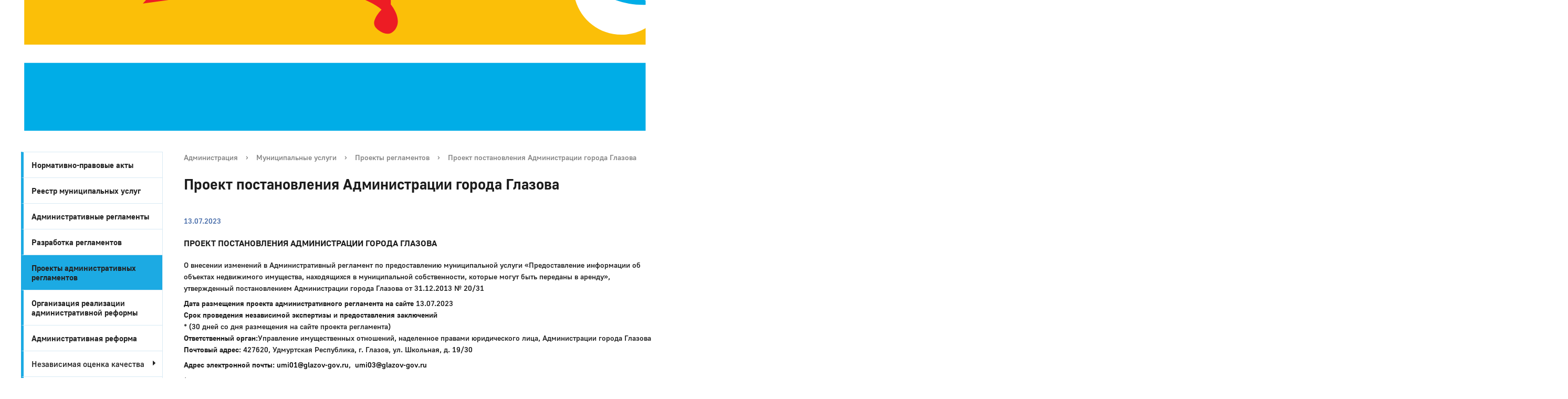

--- FILE ---
content_type: text/html; charset=UTF-8
request_url: http://glazov-gov.ru/about/gosserv/proekregl/10425/
body_size: 17946
content:
  <!DOCTYPE html>
<html>
<head>
<!-- Yandex.Metrika counter -->
<script type="text/javascript" >
   (function(m,e,t,r,i,k,a){m[i]=m[i]||function(){(m[i].a=m[i].a||[]).push(arguments)};
   m[i].l=1*new Date();
   for (var j = 0; j < document.scripts.length; j++) {if (document.scripts[j].src === r) { return; }}
   k=e.createElement(t),a=e.getElementsByTagName(t)[0],k.async=1,k.src=r,a.parentNode.insertBefore(k,a)})
   (window, document, "script", "https://mc.yandex.ru/metrika/tag.js", "ym");

   ym(77691178, "init", {
        clickmap:true,
        trackLinks:true,
        accurateTrackBounce:true,
        webvisor:true
   });
</script>
<noscript><div><img src="https://mc.yandex.ru/watch/77691178" style="position:absolute; left:-9999px;" alt="" /></div></noscript>
<!-- /Yandex.Metrika counter -->
	<meta charset="utf-8">
	<title>Проект постановления Администрации города Глазова</title>
	<meta http-equiv="X-UA-Compatible" content="IE=edge">
	<meta name="viewport" content="width=device-width, initial-scale=1">


<link rel="stylesheet" href="https://static.tildacdn.com/css/tilda-grid-3.0.min.css" rel="stylesheet" media="screen">
<link rel="stylesheet" href="https://project3581996.tilda.ws/tilda-blocks-2.14.css" rel="stylesheet" media="screen">
<link rel="stylesheet" href="https://static.tildacdn.com/css/tilda-animation-1.0.min.css" rel="stylesheet" media="screen">
<link rel="stylesheet" href="https://static.tildacdn.com/css/tilda-slds-1.4.min.css" rel="stylesheet" media="screen">
<link rel="stylesheet" href="https://static.tildacdn.com/css/tilda-zoom-2.0.min.css" rel="stylesheet" media="screen">

<script src="https://static.tildacdn.com/js/jquery-1.10.2.min.js"></script>
<script src="https://static.tildacdn.com/js/tilda-scripts-3.0.min.js"></script>
<script src="https://project3581996.tilda.ws/tilda-blocks-2.7.js"></script>
<script src="https://static.tildacdn.com/js/lazyload-1.3.min.js"></script>
<script src="https://static.tildacdn.com/js/tilda-animation-1.0.min.js"></script>
<script src="https://static.tildacdn.com/js/tilda-cover-1.0.min.js"></script>
<script src="https://static.tildacdn.com/js/tilda-events-1.0.min.js"></script>
<script src="https://static.tildacdn.com/js/tilda-slds-1.4.min.js"></script>
<script src="https://static.tildacdn.com/js/hammer.min.js"></script>
<script src="https://static.tildacdn.com/js/tilda-zoom-2.0.min.js"></script>




	<script data-skip-moving="true">
		function loadFont(t,e,n,o){function a(){if(!window.FontFace)return!1;var t=new FontFace("t",'url("data:application/font-woff2,") format("woff2")',{}),e=t.load();try{e.then(null,function(){})}catch(n){}return"loading"===t.status}var r=navigator.userAgent,s=!window.addEventListener||r.match(/(Android (2|3|4.0|4.1|4.2|4.3))|(Opera (Mini|Mobi))/)&&!r.match(/Chrome/);if(!s){var i={};try{i=localStorage||{}}catch(c){}var d="x-font-"+t,l=d+"url",u=d+"css",f=i[l],h=i[u],p=document.createElement("style");if(p.rel="stylesheet",document.head.appendChild(p),!h||f!==e&&f!==n){var w=n&&a()?n:e,m=new XMLHttpRequest;m.open("GET",w),m.onload=function(){m.status>=200&&m.status<400&&(i[l]=w,i[u]=m.responseText,o||(p.textContent=m.responseText))},m.send()}else p.textContent=h}}

		loadFont('OpenSans', '/bitrix/templates/gos_modern_blue_s1(1)_copy/opensans.css', '/bitrix/templates/gos_modern_blue_s1(1)_copy/opensans-woff2.css');
	</script>
	<meta http-equiv="Content-Type" content="text/html; charset=UTF-8" />
<meta name="description" content="Проекты административных регламентов" />
<link href="/bitrix/cache/css/s1/gos_modern_blue_s1(1)_copy/page_034151f6b40937f77cf4628777ce6521/page_034151f6b40937f77cf4628777ce6521_v1.css?16844798092386" type="text/css"  rel="stylesheet" />
<link href="/bitrix/cache/css/s1/gos_modern_blue_s1(1)_copy/template_b241e210ba8237edef3dcce6a02e1c5c/template_b241e210ba8237edef3dcce6a02e1c5c_v1.css?1684479717482473" type="text/css"  data-template-style="true" rel="stylesheet" />
<script type="text/javascript">if(!window.BX)window.BX={};if(!window.BX.message)window.BX.message=function(mess){if(typeof mess==='object'){for(let i in mess) {BX.message[i]=mess[i];} return true;}};</script>
<script type="text/javascript">(window.BX||top.BX).message({'pull_server_enabled':'Y','pull_config_timestamp':'1615360003','pull_guest_mode':'N','pull_guest_user_id':'0'});(window.BX||top.BX).message({'PULL_OLD_REVISION':'Для продолжения корректной работы с сайтом необходимо перезагрузить страницу.'});</script>
<script type="text/javascript">(window.BX||top.BX).message({'JS_CORE_LOADING':'Загрузка...','JS_CORE_NO_DATA':'- Нет данных -','JS_CORE_WINDOW_CLOSE':'Закрыть','JS_CORE_WINDOW_EXPAND':'Развернуть','JS_CORE_WINDOW_NARROW':'Свернуть в окно','JS_CORE_WINDOW_SAVE':'Сохранить','JS_CORE_WINDOW_CANCEL':'Отменить','JS_CORE_WINDOW_CONTINUE':'Продолжить','JS_CORE_H':'ч','JS_CORE_M':'м','JS_CORE_S':'с','JSADM_AI_HIDE_EXTRA':'Скрыть лишние','JSADM_AI_ALL_NOTIF':'Показать все','JSADM_AUTH_REQ':'Требуется авторизация!','JS_CORE_WINDOW_AUTH':'Войти','JS_CORE_IMAGE_FULL':'Полный размер'});</script>

<script type="text/javascript" src="/bitrix/js/main/core/core.min.js?1684478690262092"></script>

<script>BX.setJSList(['/bitrix/js/main/core/core_ajax.js','/bitrix/js/main/core/core_promise.js','/bitrix/js/main/polyfill/promise/js/promise.js','/bitrix/js/main/loadext/loadext.js','/bitrix/js/main/loadext/extension.js','/bitrix/js/main/polyfill/promise/js/promise.js','/bitrix/js/main/polyfill/find/js/find.js','/bitrix/js/main/polyfill/includes/js/includes.js','/bitrix/js/main/polyfill/matches/js/matches.js','/bitrix/js/ui/polyfill/closest/js/closest.js','/bitrix/js/main/polyfill/fill/main.polyfill.fill.js','/bitrix/js/main/polyfill/find/js/find.js','/bitrix/js/main/polyfill/matches/js/matches.js','/bitrix/js/main/polyfill/core/dist/polyfill.bundle.js','/bitrix/js/main/core/core.js','/bitrix/js/main/polyfill/intersectionobserver/js/intersectionobserver.js','/bitrix/js/main/lazyload/dist/lazyload.bundle.js','/bitrix/js/main/polyfill/core/dist/polyfill.bundle.js','/bitrix/js/main/parambag/dist/parambag.bundle.js']);
BX.setCSSList(['/bitrix/js/main/lazyload/dist/lazyload.bundle.css','/bitrix/js/main/parambag/dist/parambag.bundle.css']);</script>
<script type="text/javascript">(window.BX||top.BX).message({'LANGUAGE_ID':'ru','FORMAT_DATE':'DD.MM.YYYY','FORMAT_DATETIME':'DD.MM.YYYY HH:MI:SS','COOKIE_PREFIX':'BITRIX_SM','SERVER_TZ_OFFSET':'14400','UTF_MODE':'Y','SITE_ID':'s1','SITE_DIR':'/','USER_ID':'','SERVER_TIME':'1767317750','USER_TZ_OFFSET':'0','USER_TZ_AUTO':'Y','bitrix_sessid':'4dfd47286f5e191e5c33f0ca8ef52e6f'});</script>


<script type="text/javascript" src="/bitrix/js/pull/protobuf/protobuf.min.js?161535109076433"></script>
<script type="text/javascript" src="/bitrix/js/pull/protobuf/model.min.js?161535109014190"></script>
<script type="text/javascript" src="/bitrix/js/main/core/core_promise.min.js?15569984762490"></script>
<script type="text/javascript" src="/bitrix/js/rest/client/rest.client.min.js?16153512039240"></script>
<script type="text/javascript" src="/bitrix/js/pull/client/pull.client.min.js?168447682644687"></script>
<script type="text/javascript">BX.setJSList(['/bitrix/components/bitrix/main.share/templates/.default/script.js','/bitrix/templates/gos_modern_blue_s1(1)_copy/js/-jquery.min.js','/bitrix/templates/gos_modern_blue_s1(1)_copy/js/js.cookie.min.js','/bitrix/templates/gos_modern_blue_s1(1)_copy/js/jquery.formstyler.min.js','/bitrix/templates/gos_modern_blue_s1(1)_copy/js/jquery.matchHeight-min.js','/bitrix/templates/gos_modern_blue_s1(1)_copy/js/jquery.mobileNav.min.js','/bitrix/templates/gos_modern_blue_s1(1)_copy/js/jquery.tabsToSelect.min.js','/bitrix/templates/gos_modern_blue_s1(1)_copy/js/owl.carousel.min.js','/bitrix/templates/gos_modern_blue_s1(1)_copy/js/perfect-scrollbar.jquery.min.js','/bitrix/templates/gos_modern_blue_s1(1)_copy/js/responsive-tables.js','/bitrix/templates/gos_modern_blue_s1(1)_copy/js/special_version.js','/bitrix/templates/gos_modern_blue_s1(1)_copy/js/main.js','/bitrix/components/vision/vision.special/templates/.default/style/js/bvi.js','/bitrix/components/vision/vision.special/templates/.default/style/js/responsivevoice.min.js','/bitrix/components/vision/vision.special/templates/.default/style/js/js.cookie.js','/bitrix/components/vision/vision.special/templates/.default/style/js/responsivevoice.js','/bitrix/components/vision/vision.special/templates/.default/style/js/bvi-init.js','/bitrix/components/vision/vision.special/templates/.default/style/js/bvi.min.js','/bitrix/components/vision/vision.special/templates/.default/style/js/js.cookie.min.js']);</script>
<script type="text/javascript">BX.setCSSList(['/bitrix/components/bitrix/news/templates/.default/bitrix/news.detail/.default/style.css','/bitrix/components/bitrix/main.share/templates/.default/style.css','/bitrix/templates/gos_modern_blue_s1(1)_copy/special_version.css','/bitrix/templates/gos_modern_blue_s1(1)_copy/owl.carousel.min.css','/bitrix/templates/gos_modern_blue_s1(1)_copy/owl.theme.default.min.css','/bitrix/templates/gos_modern_blue_s1(1)_copy/styles.css','/bitrix/templates/gos_modern_blue_s1(1)_copy/template_styles.css','/bitrix/components/vision/vision.special/templates/.default/style/css/style.css','/bitrix/components/vision/vision.special/templates/.default/style/css/bvi-font.css','/bitrix/components/vision/vision.special/templates/.default/style/css/bvi.css','/bitrix/components/vision/vision.special/templates/.default/style/css/bvi.min.css','/bitrix/components/vision/vision.special/templates/.default/style/css/bvi-font.min.css']);</script>
<script type="text/javascript">var bxDate = new Date(); document.cookie="BITRIX_SM_TIME_ZONE="+bxDate.getTimezoneOffset()+"; path=/; expires=Fri, 01 Jan 2027 00:00:00 +0400"</script>
<script type="text/javascript">
					(function () {
						"use strict";

						var counter = function ()
						{
							var cookie = (function (name) {
								var parts = ("; " + document.cookie).split("; " + name + "=");
								if (parts.length == 2) {
									try {return JSON.parse(decodeURIComponent(parts.pop().split(";").shift()));}
									catch (e) {}
								}
							})("BITRIX_CONVERSION_CONTEXT_s1");

							if (cookie && cookie.EXPIRE >= BX.message("SERVER_TIME"))
								return;

							var request = new XMLHttpRequest();
							request.open("POST", "/bitrix/tools/conversion/ajax_counter.php", true);
							request.setRequestHeader("Content-type", "application/x-www-form-urlencoded");
							request.send(
								"SITE_ID="+encodeURIComponent("s1")+
								"&sessid="+encodeURIComponent(BX.bitrix_sessid())+
								"&HTTP_REFERER="+encodeURIComponent(document.referrer)
							);
						};

						if (window.frameRequestStart === true)
							BX.addCustomEvent("onFrameDataReceived", counter);
						else
							BX.ready(counter);
					})();
				</script>



<script type="text/javascript"  src="/bitrix/cache/js/s1/gos_modern_blue_s1(1)_copy/template_af5ca4c1f15fb8e6e39036b431103234/template_af5ca4c1f15fb8e6e39036b431103234_v1.js?1684479718393740"></script>
<script type="text/javascript"  src="/bitrix/cache/js/s1/gos_modern_blue_s1(1)_copy/page_c99373db25d4762fc7b91ab5ef663d37/page_c99373db25d4762fc7b91ab5ef663d37_v1.js?1684479809987"></script>
<script type="text/javascript">var _ba = _ba || []; _ba.push(["aid", "65f5072092b21fc7a388f16c2075b230"]); _ba.push(["host", "glazov-gov.ru"]); (function() {var ba = document.createElement("script"); ba.type = "text/javascript"; ba.async = true;ba.src = (document.location.protocol == "https:" ? "https://" : "http://") + "bitrix.info/ba.js";var s = document.getElementsByTagName("script")[0];s.parentNode.insertBefore(ba, s);})();</script>


</head>

<body>
<div id="panel"></div>
<div class="body-wrapper clearfix">
    <div class="special-settings">
        <div class="container special-panel-container">
            <div class="content">
                <div class="aa-block aaFontsize">
                    <div class="fl-l">Размер:</div>
                    <a class="aaFontsize-small" data-aa-fontsize="small" href="#" title="Уменьшенный размер шрифта">A</a><!--
				 --><a class="aaFontsize-normal a-current" href="#" data-aa-fontsize="normal" title="Нормальный размер шрифта">A</a><!--
				 --><a class="aaFontsize-big" data-aa-fontsize="big" href="#" title="Увеличенный размер шрифта">A</a>
                </div>
                <div class="aa-block aaColor">
                    Цвет:
                    <a class="aaColor-black a-current" data-aa-color="black" href="#" title="Черным по белому"><span>C</span></a><!--
				 --><a class="aaColor-yellow" data-aa-color="yellow" href="#" title="Желтым по черному"><span>C</span></a><!--
				 --><a class="aaColor-blue" data-aa-color="blue" href="#" title="Синим по голубому"><span>C</span></a>
                </div>

                <div class="aa-block aaImage">
                    Изображения
				<span class="aaImage-wrapper">
					<a class="aaImage-on a-current" data-aa-image="on" href="#">Вкл.</a><!--
					 --><a class="aaImage-off" data-aa-image="off" href="#">Выкл.</a>
				</span>
                </div>
                <span class="aa-block"><a href="/?set-aa=normal" data-aa-off><i class="icon icon-special-version"></i> Обычная версия сайта</a></span>
            </div>
        </div> <!-- .container special-panel-container -->
    </div> <!-- .special-settings -->
</div>








<header>








<!--allrecords-->
<div id="allrecords" class="t-records" data-hook="blocks-collection-content-node" data-tilda-project-id="3581996" data-tilda-page-id="16873235" data-tilda-page-alias="header" data-tilda-formskey="ded149d268b7bef8b89ddc9fa6c59c51" data-tilda-lazy="yes" >
<div id="rec308614264" class="r t-rec t-rec_pb_0 t-screenmin-640px" style="padding-bottom:0px; " data-animationappear="off" data-record-type="396" data-screen-min="640px" >
<!-- T396 -->
<style>#rec308614264 .t396__artboard{height: 249px;background-color: #FFFFFF;}#rec308614264 .t396__filter{height: 249px;}#rec308614264 .t396__carrier{height: 249px;background-position: center center;background-attachment: scroll;background-image: url('https://static.tildacdn.com/tild3263-3833-4437-b935-336664643038/Frame_19.svg');background-size:cover;background-repeat:no-repeat;}@media screen and (max-width: 1199px){#rec308614264 .t396__artboard{}#rec308614264 .t396__filter{}#rec308614264 .t396__carrier{background-attachment:scroll;}}@media screen and (max-width: 959px){#rec308614264 .t396__artboard{height: 299px;}#rec308614264 .t396__filter{height: 299px;}#rec308614264 .t396__carrier{height: 299px;}}@media screen and (max-width: 639px){#rec308614264 .t396__artboard{height: 519px;}#rec308614264 .t396__filter{height: 519px;}#rec308614264 .t396__carrier{height: 519px;}}@media screen and (max-width: 479px){#rec308614264 .t396__artboard{height: 899px;}#rec308614264 .t396__filter{height: 899px;}#rec308614264 .t396__carrier{height: 899px;}}#rec308614264 .tn-elem[data-elem-id="2061416144760"]{z-index:1;top: 0px;left: calc(50% - 600px + -878px);width:2986px;height:250px;}#rec308614264 .tn-elem[data-elem-id="2061416144760"] .tn-atom{border-width:0px;background-color:#00b6ff;background-position:center center;border-color:#000000;border-style:solid;box-shadow: 0px 4px 50px 0px rgba(255,255,255,1.00);}@media screen and (max-width: 1199px){#rec308614264 .tn-elem[data-elem-id="2061416144760"]{top: 0px;left: calc(50% - 480px + -958px);}}@media screen and (max-width: 959px){#rec308614264 .tn-elem[data-elem-id="2061416144760"]{top: 0px;left: calc(50% - 320px + -958px);width:2986px;height:302px;}}@media screen and (max-width: 639px){#rec308614264 .tn-elem[data-elem-id="2061416144760"]{top: 0px;left: calc(50% - 240px + -958px);width:2986px;height:520px;}}@media screen and (max-width: 479px){#rec308614264 .tn-elem[data-elem-id="2061416144760"]{top: -3px;left: calc(50% - 160px + -959px);width:2986px;height:904px;}}#rec308614264 .tn-elem[data-elem-id="7765744686278"]{color:#FFFFFF;text-align:LEFT;z-index:2;top: 42px;left: calc(50% - 600px + 108px);width:165px;}#rec308614264 .tn-elem[data-elem-id="7765744686278"] .tn-atom{color:#FFFFFF;font-size:27px;font-family:'Golos',Arial,sans-serif;line-height:normal;font-weight:700;letter-spacing:0.00px;background-position:center center;border-color:transparent;border-style:solid;}@media screen and (max-width: 1199px){#rec308614264 .tn-elem[data-elem-id="7765744686278"]{top: 55px;left: calc(50% - 480px + 110px);width:94px;}#rec308614264 .tn-elem[data-elem-id="7765744686278"]{color:#ffffff;}#rec308614264 .tn-elem[data-elem-id="7765744686278"] .tn-atom{color:#ffffff;}}@media screen and (max-width: 959px){}@media screen and (max-width: 639px){#rec308614264 .tn-elem[data-elem-id="7765744686278"]{top: 85px;left: calc(50% - 240px + 144px);}}@media screen and (max-width: 479px){#rec308614264 .tn-elem[data-elem-id="7765744686278"]{top: 95px;left: calc(50% - 160px + 160px);width:94px;}}#rec308614264 .tn-elem[data-elem-id="8790171400862"]{color:#FFFFFF;text-align:LEFT;z-index:3;top: 79px;left: calc(50% - 600px + 108px);width:120px;}#rec308614264 .tn-elem[data-elem-id="8790171400862"] .tn-atom{color:#FFFFFF;font-size:12px;font-family:'Golos',Arial,sans-serif;line-height:1.25;font-weight:700;letter-spacing:0.00px;background-position:center center;border-color:transparent;border-style:solid;}@media screen and (max-width: 1199px){#rec308614264 .tn-elem[data-elem-id="8790171400862"]{top: 145px;left: calc(50% - 480px + 20px);width:170px;}#rec308614264 .tn-elem[data-elem-id="8790171400862"]{color:#ffffff;}#rec308614264 .tn-elem[data-elem-id="8790171400862"] .tn-atom{color:#ffffff;}}@media screen and (max-width: 959px){}@media screen and (max-width: 639px){#rec308614264 .tn-elem[data-elem-id="8790171400862"]{top: 117px;left: calc(50% - 240px + 248px);}}@media screen and (max-width: 479px){#rec308614264 .tn-elem[data-elem-id="8790171400862"]{top: 180px;left: calc(50% - 160px + 77px);}}#rec308614264 .tn-elem[data-elem-id="1611669877457"]{z-index:8;top: 49px;left: calc(50% - 600px + 20px);width:67px;}#rec308614264 .tn-elem[data-elem-id="1611669877457"] .tn-atom{background-position:center center;border-color:transparent;border-style:solid;}@media screen and (max-width: 1199px){#rec308614264 .tn-elem[data-elem-id="1611669877457"]{top: 49px;left: calc(50% - 480px + 21px);}}@media screen and (max-width: 959px){}@media screen and (max-width: 639px){#rec308614264 .tn-elem[data-elem-id="1611669877457"]{top: 81px;left: calc(50% - 240px + 64px);}}@media screen and (max-width: 479px){#rec308614264 .tn-elem[data-elem-id="1611669877457"]{top: 91px;left: calc(50% - 160px + 77px);}}#rec308614264 .tn-elem[data-elem-id="1612131889613"]{color:#ffffff;text-align:LEFT;z-index:9;top: 40px;left: calc(50% - 600px + 409px);width:90px;}#rec308614264 .tn-elem[data-elem-id="1612131889613"] .tn-atom{color:#ffffff;font-size:18px;font-family:'Golos',Arial,sans-serif;line-height:normal;font-weight:700;letter-spacing:0.00px;background-position:center center;border-color:transparent;border-style:solid;}@media screen and (max-width: 1199px){#rec308614264 .tn-elem[data-elem-id="1612131889613"]{top: 48px;left: calc(50% - 480px + 255px);width:97px;}}@media screen and (max-width: 959px){}@media screen and (max-width: 639px){#rec308614264 .tn-elem[data-elem-id="1612131889613"]{top: 198px;left: calc(50% - 240px + 65px);}}@media screen and (max-width: 479px){#rec308614264 .tn-elem[data-elem-id="1612131889613"]{top: 260px;left: calc(50% - 160px + 100px);width:120px;}#rec308614264 .tn-elem[data-elem-id="1612131889613"]{text-align:center;}}#rec308614264 .tn-elem[data-elem-id="1612131889618"]{color:#ffffff;text-align:CENTER;z-index:10;top: 40px;left: calc(50% - 600px + 522px);width:143px;}#rec308614264 .tn-elem[data-elem-id="1612131889618"] .tn-atom{color:#ffffff;font-size:18px;font-family:'Golos',Arial,sans-serif;line-height:normal;font-weight:700;letter-spacing:0.00px;background-position:center center;border-color:transparent;border-style:solid;}@media screen and (max-width: 1199px){#rec308614264 .tn-elem[data-elem-id="1612131889618"]{top: 48px;left: calc(50% - 480px + 369px);width:140px;}}@media screen and (max-width: 959px){#rec308614264 .tn-elem[data-elem-id="1612131889618"]{top: 48px;left: calc(50% - 320px + 359px);}}@media screen and (max-width: 639px){#rec308614264 .tn-elem[data-elem-id="1612131889618"]{top: 198px;left: calc(50% - 240px + 169px);}}@media screen and (max-width: 479px){#rec308614264 .tn-elem[data-elem-id="1612131889618"]{top: 305px;left: calc(50% - 160px + 100px);width:120px;}}#rec308614264 .tn-elem[data-elem-id="1612131889622"]{color:#FFFFFF;text-align:RIGHT;z-index:11;top: 40px;left: calc(50% - 600px + 682px);width:97px;}#rec308614264 .tn-elem[data-elem-id="1612131889622"] .tn-atom{color:#FFFFFF;font-size:18px;font-family:'Golos',Arial,sans-serif;line-height:normal;font-weight:700;letter-spacing:0.00px;background-position:center center;border-color:transparent;border-style:solid;}@media screen and (max-width: 1199px){#rec308614264 .tn-elem[data-elem-id="1612131889622"]{top: 48px;left: calc(50% - 480px + 528px);}}@media screen and (max-width: 959px){#rec308614264 .tn-elem[data-elem-id="1612131889622"]{top: 48px;left: calc(50% - 320px + 508px);}}@media screen and (max-width: 639px){#rec308614264 .tn-elem[data-elem-id="1612131889622"]{top: 198px;left: calc(50% - 240px + 318px);}}@media screen and (max-width: 479px){#rec308614264 .tn-elem[data-elem-id="1612131889622"]{top: 349px;left: calc(50% - 160px + 100px);width:120px;}#rec308614264 .tn-elem[data-elem-id="1612131889622"]{text-align:center;}}#rec308614264 .tn-elem[data-elem-id="1612131889625"]{color:#ffffff;z-index:12;top: 92px;left: calc(50% - 600px + 410px);width:86px;}#rec308614264 .tn-elem[data-elem-id="1612131889625"] .tn-atom{color:#ffffff;font-size:18px;font-family:'Golos',Arial,sans-serif;line-height:normal;font-weight:700;letter-spacing:0.00px;background-position:center center;border-color:transparent;border-style:solid;}@media screen and (max-width: 1199px){#rec308614264 .tn-elem[data-elem-id="1612131889625"]{top: 100px;left: calc(50% - 480px + 256px);width:97px;}}@media screen and (max-width: 959px){}@media screen and (max-width: 639px){#rec308614264 .tn-elem[data-elem-id="1612131889625"]{top: 250px;left: calc(50% - 240px + 66px);}}@media screen and (max-width: 479px){#rec308614264 .tn-elem[data-elem-id="1612131889625"]{top: 417px;left: calc(50% - 160px + 100px);width:120px;}#rec308614264 .tn-elem[data-elem-id="1612131889625"]{text-align:center;}}#rec308614264 .tn-elem[data-elem-id="1612131889629"]{color:#ffffff;text-align:CENTER;z-index:13;top: 93px;left: calc(50% - 600px + 530px);width:126px;}#rec308614264 .tn-elem[data-elem-id="1612131889629"] .tn-atom{color:#ffffff;font-size:18px;font-family:'Golos',Arial,sans-serif;line-height:normal;font-weight:700;letter-spacing:0.00px;background-position:center center;border-color:transparent;border-style:solid;}@media screen and (max-width: 1199px){#rec308614264 .tn-elem[data-elem-id="1612131889629"]{top: 101px;left: calc(50% - 480px + 369px);width:140px;}}@media screen and (max-width: 959px){#rec308614264 .tn-elem[data-elem-id="1612131889629"]{top: 101px;left: calc(50% - 320px + 359px);}}@media screen and (max-width: 639px){#rec308614264 .tn-elem[data-elem-id="1612131889629"]{top: 251px;left: calc(50% - 240px + 169px);}}@media screen and (max-width: 479px){#rec308614264 .tn-elem[data-elem-id="1612131889629"]{top: 459px;left: calc(50% - 160px + 100px);width:120px;}#rec308614264 .tn-elem[data-elem-id="1612131889629"]{color:#ffffff;text-align:center;}#rec308614264 .tn-elem[data-elem-id="1612131889629"] .tn-atom{color:#ffffff;}}#rec308614264 .tn-elem[data-elem-id="1612131889632"]{color:#FFFFFF;text-align:RIGHT;z-index:14;top: 93px;left: calc(50% - 600px + 678px);width:101px;}#rec308614264 .tn-elem[data-elem-id="1612131889632"] .tn-atom{color:#FFFFFF;font-size:18px;font-family:'Golos',Arial,sans-serif;line-height:normal;font-weight:700;letter-spacing:0.00px;background-position:center center;border-color:transparent;border-style:solid;}@media screen and (max-width: 1199px){#rec308614264 .tn-elem[data-elem-id="1612131889632"]{top: 101px;left: calc(50% - 480px + 528px);width:97px;}}@media screen and (max-width: 959px){#rec308614264 .tn-elem[data-elem-id="1612131889632"]{top: 101px;left: calc(50% - 320px + 508px);}}@media screen and (max-width: 639px){#rec308614264 .tn-elem[data-elem-id="1612131889632"]{top: 251px;left: calc(50% - 240px + 318px);}}@media screen and (max-width: 479px){#rec308614264 .tn-elem[data-elem-id="1612131889632"]{top: 502px;left: calc(50% - 160px + 100px);width:120px;}#rec308614264 .tn-elem[data-elem-id="1612131889632"]{text-align:center;}}#rec308614264 .tn-elem[data-elem-id="1612131889636"]{color:#FFFFFF;text-align:LEFT;z-index:15;top: 145px;left: calc(50% - 600px + 409px);width:92px;}#rec308614264 .tn-elem[data-elem-id="1612131889636"] .tn-atom{color:#FFFFFF;font-size:18px;font-family:'Golos',Arial,sans-serif;line-height:normal;font-weight:700;letter-spacing:0.00px;background-position:center center;border-color:transparent;border-style:solid;}@media screen and (max-width: 1199px){#rec308614264 .tn-elem[data-elem-id="1612131889636"]{top: 155px;left: calc(50% - 480px + 255px);width:97px;}}@media screen and (max-width: 959px){}@media screen and (max-width: 639px){#rec308614264 .tn-elem[data-elem-id="1612131889636"]{top: 306px;left: calc(50% - 240px + 65px);}}@media screen and (max-width: 479px){#rec308614264 .tn-elem[data-elem-id="1612131889636"]{top: 570px;left: calc(50% - 160px + 95px);width:130px;}#rec308614264 .tn-elem[data-elem-id="1612131889636"]{text-align:center;}}#rec308614264 .tn-elem[data-elem-id="1612131889641"]{color:#ffffff;text-align:RIGHT;z-index:16;top: 145px;left: calc(50% - 600px + 679px);width:100px;}#rec308614264 .tn-elem[data-elem-id="1612131889641"] .tn-atom{color:#ffffff;font-size:18px;font-family:'Golos',Arial,sans-serif;line-height:normal;font-weight:700;letter-spacing:0.00px;background-position:center center;border-color:transparent;border-style:solid;}@media screen and (max-width: 1199px){#rec308614264 .tn-elem[data-elem-id="1612131889641"]{top: 155px;left: calc(50% - 480px + 528px);width:97px;}}@media screen and (max-width: 959px){#rec308614264 .tn-elem[data-elem-id="1612131889641"]{top: 155px;left: calc(50% - 320px + 508px);}}@media screen and (max-width: 639px){#rec308614264 .tn-elem[data-elem-id="1612131889641"]{top: 306px;left: calc(50% - 240px + 318px);}}@media screen and (max-width: 479px){#rec308614264 .tn-elem[data-elem-id="1612131889641"]{top: 650px;left: calc(50% - 160px + 95px);width:130px;}#rec308614264 .tn-elem[data-elem-id="1612131889641"]{text-align:center;}}#rec308614264 .tn-elem[data-elem-id="1612131889647"]{color:#ffffff;text-align:center;z-index:17;top: 145px;left: calc(50% - 600px + 505px);width:174px;}#rec308614264 .tn-elem[data-elem-id="1612131889647"] .tn-atom{color:#ffffff;font-size:18px;font-family:'Golos',Arial,sans-serif;line-height:normal;font-weight:700;letter-spacing:0.00px;background-position:center center;border-color:transparent;border-style:solid;}@media screen and (max-width: 1199px){#rec308614264 .tn-elem[data-elem-id="1612131889647"]{top: 155px;left: calc(50% - 480px + 369px);width:140px;}}@media screen and (max-width: 959px){#rec308614264 .tn-elem[data-elem-id="1612131889647"]{top: 155px;left: calc(50% - 320px + 359px);}}@media screen and (max-width: 639px){#rec308614264 .tn-elem[data-elem-id="1612131889647"]{top: 306px;left: calc(50% - 240px + 169px);}}@media screen and (max-width: 479px){#rec308614264 .tn-elem[data-elem-id="1612131889647"]{top: 610px;left: calc(50% - 160px + 93px);width:130px;}#rec308614264 .tn-elem[data-elem-id="1612131889647"]{text-align:center;}}#rec308614264 .tn-elem[data-elem-id="1612131889651"]{z-index:18;top: 77px;left: calc(50% - 600px + 342px);width:502px;height:2px;}#rec308614264 .tn-elem[data-elem-id="1612131889651"] .tn-atom{background-color:#FFFFFF;background-position:center center;border-color:transparent;border-style:solid;}@media screen and (max-width: 1199px){#rec308614264 .tn-elem[data-elem-id="1612131889651"]{top: 85px;left: calc(50% - 480px + 231px);width:420px;height:2px;}}@media screen and (max-width: 959px){#rec308614264 .tn-elem[data-elem-id="1612131889651"]{top: 85px;left: calc(50% - 320px + 231px);width:400px;height:2px;}}@media screen and (max-width: 639px){#rec308614264 .tn-elem[data-elem-id="1612131889651"]{top: 235px;left: calc(50% - 240px + 40px);}}@media screen and (max-width: 479px){#rec308614264 .tn-elem[data-elem-id="1612131889651"]{top: 394px;left: calc(50% - 160px + 65px);width:190px;height:2px;}}#rec308614264 .tn-elem[data-elem-id="1612131889658"]{z-index:19;top: 128px;left: calc(50% - 600px + 342px);width:502px;height:2px;}#rec308614264 .tn-elem[data-elem-id="1612131889658"] .tn-atom{background-color:#FFFFFF;background-position:center center;border-color:transparent;border-style:solid;}@media screen and (max-width: 1199px){#rec308614264 .tn-elem[data-elem-id="1612131889658"]{top: 136px;left: calc(50% - 480px + 231px);width:420px;height:2px;}}@media screen and (max-width: 959px){#rec308614264 .tn-elem[data-elem-id="1612131889658"]{top: 136px;left: calc(50% - 320px + 231px);width:400px;height:2px;}}@media screen and (max-width: 639px){#rec308614264 .tn-elem[data-elem-id="1612131889658"]{top: 287px;left: calc(50% - 240px + 40px);}}@media screen and (max-width: 479px){#rec308614264 .tn-elem[data-elem-id="1612131889658"]{top: 546px;left: calc(50% - 160px + 65px);width:190px;}}#rec308614264 .tn-elem[data-elem-id="7542483374527"]{color:#FFFFFF;text-align:RIGHT;z-index:4;top: 49px;left: calc(50% - 600px + 957px);width:211px;}#rec308614264 .tn-elem[data-elem-id="7542483374527"] .tn-atom{color:#FFFFFF;font-size:22px;font-family:'Golos',Arial,sans-serif;line-height:normal;font-weight:700;letter-spacing:0.00px;background-position:center center;border-color:transparent;border-style:solid;}@media screen and (max-width: 1199px){#rec308614264 .tn-elem[data-elem-id="7542483374527"]{top: 50px;left: calc(50% - 480px + 740px);}}@media screen and (max-width: 959px){#rec308614264 .tn-elem[data-elem-id="7542483374527"]{top: 253px;left: calc(50% - 320px + 326px);}#rec308614264 .tn-elem[data-elem-id="7542483374527"]{text-align:center;}}@media screen and (max-width: 639px){#rec308614264 .tn-elem[data-elem-id="7542483374527"]{top: 411px;left: calc(50% - 240px + 135px);}#rec308614264 .tn-elem[data-elem-id="7542483374527"]{color:#ffffff;text-align:center;}#rec308614264 .tn-elem[data-elem-id="7542483374527"] .tn-atom{color:#ffffff;}}@media screen and (max-width: 479px){#rec308614264 .tn-elem[data-elem-id="7542483374527"]{top: 777px;left: calc(50% - 160px + 60px);}}#rec308614264 .tn-elem[data-elem-id="8525920729887"]{z-index:5;top: 105px;left: calc(50% - 600px + 959px);width:39px;height:15px;}#rec308614264 .tn-elem[data-elem-id="8525920729887"] .tn-atom{border-width:0px;background-position:center center;background-size:cover;background-repeat:no-repeat;border-color:#000000;border-style:solid;box-shadow: 0px 0px 0px 0px rgba(0,0,0,1);}@media screen and (max-width: 1199px){#rec308614264 .tn-elem[data-elem-id="8525920729887"]{top: 105px;left: calc(50% - 480px + 739px);}}@media screen and (max-width: 959px){#rec308614264 .tn-elem[data-elem-id="8525920729887"]{top: 259px;left: calc(50% - 320px + 21px);}}@media screen and (max-width: 639px){#rec308614264 .tn-elem[data-elem-id="8525920729887"]{top: 31px;left: calc(50% - 240px + 139px);}}@media screen and (max-width: 479px){#rec308614264 .tn-elem[data-elem-id="8525920729887"]{top: 31px;left: calc(50% - 160px + 57px);}}#rec308614264 .tn-elem[data-elem-id="4162084947745"]{z-index:7;top: 49px;left: calc(50% - 600px + 916px);width:24px;height:24px;}#rec308614264 .tn-elem[data-elem-id="4162084947745"] .tn-atom{border-width:0px;background-position:center center;background-size:cover;background-repeat:no-repeat;border-color:#000000;border-style:solid;box-shadow: 0px 0px 0px 0px rgba(0,0,0,1);}@media screen and (max-width: 1199px){#rec308614264 .tn-elem[data-elem-id="4162084947745"]{top: 49px;left: calc(50% - 480px + 701px);}}@media screen and (max-width: 959px){#rec308614264 .tn-elem[data-elem-id="4162084947745"]{top: 256px;left: calc(50% - 320px + 582px);}}@media screen and (max-width: 639px){#rec308614264 .tn-elem[data-elem-id="4162084947745"]{top: 466px;left: calc(50% - 240px + 231px);}}@media screen and (max-width: 479px){#rec308614264 .tn-elem[data-elem-id="4162084947745"]{top: 832px;left: calc(50% - 160px + 149px);}}#rec308614264 .tn-elem[data-elem-id="1612495830657"]{z-index:20;top: 37px;left: calc(50% - 600px + 20px);width:260px;height:100px;}#rec308614264 .tn-elem[data-elem-id="1612495830657"] .tn-atom{opacity:0;background-color:#fff705;background-position:left top;border-color:transparent;border-style:solid;}@media screen and (max-width: 1199px){#rec308614264 .tn-elem[data-elem-id="1612495830657"]{top: 37px;left: calc(50% - 480px + 20px);width:181px;height:142px;}}@media screen and (max-width: 959px){#rec308614264 .tn-elem[data-elem-id="1612495830657"]{top: 37px;left: calc(50% - 320px + 20px);width:181px;height:142px;}}@media screen and (max-width: 639px){#rec308614264 .tn-elem[data-elem-id="1612495830657"]{top: 77px;left: calc(50% - 240px + 20px);width:444px;height:90px;}}@media screen and (max-width: 479px){#rec308614264 .tn-elem[data-elem-id="1612495830657"]{top: 90px;left: calc(50% - 160px + 30px);width:260px;height:125px;}}#rec308614264 .tn-elem[data-elem-id="1618918519588"]{color:#ffffff;text-align:CENTER;z-index:23;top: 197px;left: calc(50% - 600px + 347px);width:495px;}#rec308614264 .tn-elem[data-elem-id="1618918519588"] .tn-atom{color:#ffffff;font-size:18px;font-family:'Golos',Arial,sans-serif;line-height:normal;font-weight:700;letter-spacing:0.00px;background-position:center center;border-color:transparent;border-style:solid;}@media screen and (max-width: 1199px){#rec308614264 .tn-elem[data-elem-id="1618918519588"]{top: 205px;left: calc(50% - 480px + 240px);width:410px;}}@media screen and (max-width: 959px){#rec308614264 .tn-elem[data-elem-id="1618918519588"]{top: 206px;left: calc(50% - 320px + 232px);width:400px;}}@media screen and (max-width: 639px){#rec308614264 .tn-elem[data-elem-id="1618918519588"]{top: 358px;left: calc(50% - 240px + 41px);}}@media screen and (max-width: 479px){#rec308614264 .tn-elem[data-elem-id="1618918519588"]{top: 703px;left: calc(50% - 160px + 95px);width:130px;}#rec308614264 .tn-elem[data-elem-id="1618918519588"]{text-align:center;}}#rec308614264 .tn-elem[data-elem-id="1618918499236"]{z-index:22;top: 180px;left: calc(50% - 600px + 341px);width:502px;height:2px;}#rec308614264 .tn-elem[data-elem-id="1618918499236"] .tn-atom{background-color:#FFFFFF;background-position:center center;border-color:transparent;border-style:solid;}@media screen and (max-width: 1199px){#rec308614264 .tn-elem[data-elem-id="1618918499236"]{top: 190px;left: calc(50% - 480px + 231px);width:420px;height:2px;}}@media screen and (max-width: 959px){#rec308614264 .tn-elem[data-elem-id="1618918499236"]{top: 192px;left: calc(50% - 320px + 231px);width:400px;height:2px;}}@media screen and (max-width: 639px){#rec308614264 .tn-elem[data-elem-id="1618918499236"]{top: 344px;left: calc(50% - 240px + 45px);}}@media screen and (max-width: 479px){#rec308614264 .tn-elem[data-elem-id="1618918499236"]{top: 684px;left: calc(50% - 160px + 67px);width:190px;height:2px;}}#rec308614264 .tn-elem[data-elem-id="1619433747264"]{color:#0088bf;text-align:center;z-index:24;top: 43px;left: calc(50% - 600px + 281px);width:37px;height:37px;}#rec308614264 .tn-elem[data-elem-id="1619433747264"] .tn-atom{color:#0088bf;font-size:17px;font-family:'Golos',Arial,sans-serif;line-height:1.4;font-weight:600;background-color:#fbbf08;background-position:center center;background-size:cover;background-repeat:no-repeat;border-color:transparent;border-style:solid;box-shadow: 0px 0px 20px 5px rgba(255,255,255,1);}#rec308614264 .tn-elem[data-elem-id="1619433747264"] .tn-atom__tip{background-color:#ffffff;border-radius:15px;box-shadow: 0px 0px 20px 0px rgba(0,0,0,0.3);width:290px;}@media screen and (max-width: 1199px){#rec308614264 .tn-elem[data-elem-id="1619433747264"]{top: 24px;left: calc(50% - 480px + 183px);}}@media screen and (max-width: 959px){}@media screen and (max-width: 639px){#rec308614264 .tn-elem[data-elem-id="1619433747264"]{top: 63px;left: calc(50% - 240px + 223px);}}@media screen and (max-width: 479px){#rec308614264 .tn-elem[data-elem-id="1619433747264"]{top: 39px;left: calc(50% - 160px + 142px);}}#rec308614264 .tn-elem[data-elem-id="1619435278977"]{color:#ffffff;text-align:RIGHT;z-index:25;top: 98px;left: calc(50% - 600px + 961px);width:207px;}#rec308614264 .tn-elem[data-elem-id="1619435278977"] .tn-atom{color:#ffffff;font-size:22px;font-family:'Golos',Arial,sans-serif;line-height:normal;font-weight:700;letter-spacing:0.00px;background-position:center center;border-color:transparent;border-style:solid;}@media screen and (max-width: 1199px){#rec308614264 .tn-elem[data-elem-id="1619435278977"]{top: 98px;left: calc(50% - 480px + 744px);}}@media screen and (max-width: 959px){#rec308614264 .tn-elem[data-elem-id="1619435278977"]{top: 252px;left: calc(50% - 320px + 21px);}}@media screen and (max-width: 639px){#rec308614264 .tn-elem[data-elem-id="1619435278977"]{top: 25px;left: calc(50% - 240px + 140px);}}@media screen and (max-width: 479px){#rec308614264 .tn-elem[data-elem-id="1619435278977"]{top: 25px;left: calc(50% - 160px + 58px);}}</style>



<div class='t396'>
	<div class="t396__artboard" data-artboard-recid="308614264" data-artboard-height="249" data-artboard-height-res-640="299" data-artboard-height-res-480="519" data-artboard-height-res-320="899" data-artboard-height_vh="" data-artboard-valign="center" data-artboard-ovrflw="">
		<div class="t396__carrier t-bgimg" data-artboard-recid="308614264" data-original="https://static.tildacdn.com/tild3263-3833-4437-b935-336664643038/Frame_19.svg"></div>
		<div class="t396__filter" data-artboard-recid="308614264"></div>
		<div class='t396__elem tn-elem tn-elem__3086142642061416144760' data-elem-id='2061416144760' data-elem-type='shape' data-field-top-value="0" data-field-top-res-960-value="0" data-field-top-res-640-value="0" data-field-top-res-480-value="0" data-field-top-res-320-value="-3" data-field-left-value="-878" data-field-left-res-960-value="-958" data-field-left-res-640-value="-958" data-field-left-res-480-value="-958" data-field-left-res-320-value="-959" data-field-height-value="250" data-field-height-res-640-value="302" data-field-height-res-480-value="520" data-field-height-res-320-value="904" data-field-width-value="2986" data-field-width-res-640-value="2986" data-field-width-res-480-value="2986" data-field-width-res-320-value="2986" data-field-axisy-value="top" data-field-axisx-value="left" data-field-container-value="grid" data-field-topunits-value="px" data-field-leftunits-value="px" data-field-heightunits-value="px" data-field-widthunits-value="px">
			<div class='tn-atom'> </div>
		</div>
		<div class='t396__elem tn-elem tn-elem__3086142647765744686278' data-elem-id='7765744686278' data-elem-type='text' data-field-top-value="42" data-field-top-res-960-value="55" data-field-top-res-480-value="85" data-field-top-res-320-value="95" data-field-left-value="108" data-field-left-res-960-value="110" data-field-left-res-480-value="144" data-field-left-res-320-value="160" data-field-width-value="165" data-field-width-res-960-value="94" data-field-width-res-320-value="94" data-field-axisy-value="top" data-field-axisx-value="left" data-field-container-value="grid" data-field-topunits-value="px" data-field-leftunits-value="px" data-field-heightunits-value="" data-field-widthunits-value="px">
			<div class='tn-atom' field='tn_text_7765744686278'>Город Глазов</div>
		</div>
		<div class='t396__elem tn-elem tn-elem__3086142648790171400862' data-elem-id='8790171400862' data-elem-type='text' data-field-top-value="79" data-field-top-res-960-value="145" data-field-top-res-480-value="117" data-field-top-res-320-value="180" data-field-left-value="108" data-field-left-res-960-value="20" data-field-left-res-480-value="248" data-field-left-res-320-value="77" data-field-width-value="120" data-field-width-res-960-value="170" data-field-axisy-value="top" data-field-axisx-value="left" data-field-container-value="grid" data-field-topunits-value="px" data-field-leftunits-value="px" data-field-heightunits-value="" data-field-widthunits-value="px">
			<div class='tn-atom' field='tn_text_8790171400862'>Официальный портал
				<br> муниципального образования</div>
		</div>
		<div class='t396__elem tn-elem tn-elem__3086142641611669877457' data-elem-id='1611669877457' data-elem-type='image' data-field-top-value="49" data-field-top-res-960-value="49" data-field-top-res-480-value="81" data-field-top-res-320-value="91" data-field-left-value="20" data-field-left-res-960-value="21" data-field-left-res-480-value="64" data-field-left-res-320-value="77" data-field-width-value="67" data-field-axisy-value="top" data-field-axisx-value="left" data-field-container-value="grid" data-field-topunits-value="px" data-field-leftunits-value="px" data-field-heightunits-value="" data-field-widthunits-value="px" data-field-filewidth-value="74" data-field-fileheight-value="85" data-field-lazyoff-value="y">
			<div class='tn-atom'> <img class='tn-atom__img' src='https://static.tildacdn.com/tild3838-3834-4062-b436-326365363961/Frame_19.svg' imgfield='tn_img_1611669877457'> </div>
		</div>
		<div class='t396__elem tn-elem tn-elem__3086142641612131889613 t-animate' data-elem-id='1612131889613' data-elem-type='text' data-field-top-value="40" data-field-top-res-960-value="48" data-field-top-res-480-value="198" data-field-top-res-320-value="260" data-field-left-value="409" data-field-left-res-960-value="255" data-field-left-res-480-value="65" data-field-left-res-320-value="100" data-field-width-value="90" data-field-width-res-960-value="97" data-field-width-res-320-value="120" data-field-axisy-value="top" data-field-axisx-value="left" data-field-container-value="grid" data-field-topunits-value="px" data-field-leftunits-value="px" data-field-heightunits-value="" data-field-widthunits-value="px" data-animate-style="faden" data-animate-duration="0.2"> <a class='tn-atom' href="/city/istoriya">История</a> </div>
		<div class='t396__elem tn-elem tn-elem__3086142641612131889618 t-animate' data-elem-id='1612131889618' data-elem-type='text' data-field-top-value="40" data-field-top-res-960-value="48" data-field-top-res-640-value="48" data-field-top-res-480-value="198" data-field-top-res-320-value="305" data-field-left-value="522" data-field-left-res-960-value="369" data-field-left-res-640-value="359" data-field-left-res-480-value="169" data-field-left-res-320-value="100" data-field-width-value="143" data-field-width-res-960-value="140" data-field-width-res-320-value="120" data-field-axisy-value="top" data-field-axisx-value="left" data-field-container-value="grid" data-field-topunits-value="px" data-field-leftunits-value="px" data-field-heightunits-value="" data-field-widthunits-value="px" data-animate-style="faden" data-animate-duration="0.2" data-animate-delay="0.1"> <a class='tn-atom' href="/city/">Настоящее</a> </div>
		<div class='t396__elem tn-elem tn-elem__3086142641612131889622 t-animate' data-elem-id='1612131889622' data-elem-type='text' data-field-top-value="40" data-field-top-res-960-value="48" data-field-top-res-640-value="48" data-field-top-res-480-value="198" data-field-top-res-320-value="349" data-field-left-value="682" data-field-left-res-960-value="528" data-field-left-res-640-value="508" data-field-left-res-480-value="318" data-field-left-res-320-value="100" data-field-width-value="97" data-field-width-res-320-value="120" data-field-axisy-value="top" data-field-axisx-value="left" data-field-container-value="grid" data-field-topunits-value="px" data-field-leftunits-value="px" data-field-heightunits-value="" data-field-widthunits-value="px" data-animate-style="faden" data-animate-duration="0.2" data-animate-delay="0.2"> <a class='tn-atom' href="/biznes/ekonomika/strategplan/">Стратегия</a> </div>
		<div class='t396__elem tn-elem tn-elem__3086142641612131889625 t-animate' data-elem-id='1612131889625' data-elem-type='text' data-field-top-value="92" data-field-top-res-960-value="100" data-field-top-res-480-value="250" data-field-top-res-320-value="417" data-field-left-value="410" data-field-left-res-960-value="256" data-field-left-res-480-value="66" data-field-left-res-320-value="100" data-field-width-value="86" data-field-width-res-960-value="97" data-field-width-res-320-value="120" data-field-axisy-value="top" data-field-axisx-value="left" data-field-container-value="grid" data-field-topunits-value="px" data-field-leftunits-value="px" data-field-heightunits-value="" data-field-widthunits-value="px" data-animate-style="faden" data-animate-duration="0.2" data-animate-delay="0.3"> <a class='tn-atom' href="/city/turizm/">Гостям</a> </div>
		<div class='t396__elem tn-elem tn-elem__3086142641612131889629 t-animate' data-elem-id='1612131889629' data-elem-type='text' data-field-top-value="93" data-field-top-res-960-value="101" data-field-top-res-640-value="101" data-field-top-res-480-value="251" data-field-top-res-320-value="459" data-field-left-value="530" data-field-left-res-960-value="369" data-field-left-res-640-value="359" data-field-left-res-480-value="169" data-field-left-res-320-value="100" data-field-width-value="126" data-field-width-res-960-value="140" data-field-width-res-320-value="120" data-field-axisy-value="top" data-field-axisx-value="left" data-field-container-value="grid" data-field-topunits-value="px" data-field-leftunits-value="px" data-field-heightunits-value="" data-field-widthunits-value="px" data-animate-style="faden" data-animate-duration="0.2" data-animate-delay="0.4"> <a class='tn-atom' href="/city/cityzen/">Жителям</a> </div>
			<div class='t396__elem tn-elem tn-elem__3086142641612131889632 t-animate' data-elem-id='1612131889632' data-elem-type='text' data-field-top-value="93" data-field-top-res-960-value="101" data-field-top-res-640-value="101" data-field-top-res-480-value="251" data-field-top-res-320-value="502" data-field-left-value="678" data-field-left-res-960-value="528" data-field-left-res-640-value="508" data-field-left-res-480-value="318" data-field-left-res-320-value="100" data-field-width-value="101" data-field-width-res-960-value="97" data-field-width-res-320-value="120" data-field-axisy-value="top" data-field-axisx-value="left" data-field-container-value="grid" data-field-topunits-value="px" data-field-leftunits-value="px" data-field-heightunits-value="" data-field-widthunits-value="px" data-animate-style="faden" data-animate-duration="0.2" data-animate-delay="0.5"> <a class='tn-atom' href="/biznes/">Бизнесу</a> </div>
		<div class='t396__elem tn-elem tn-elem__3086142641612131889636 t-animate' data-elem-id='1612131889636' data-elem-type='text' data-field-top-value="145" data-field-top-res-960-value="155" data-field-top-res-480-value="306" data-field-top-res-320-value="570" data-field-left-value="409" data-field-left-res-960-value="255" data-field-left-res-480-value="65" data-field-left-res-320-value="95" data-field-width-value="92" data-field-width-res-960-value="97" data-field-width-res-320-value="130" data-field-axisy-value="top" data-field-axisx-value="left" data-field-container-value="grid" data-field-topunits-value="px" data-field-leftunits-value="px" data-field-heightunits-value="" data-field-widthunits-value="px" data-animate-style="faden" data-animate-duration="0.2" data-animate-delay="0.6"> <a class='tn-atom' href="/glava/">Глава</a> </div>
		<div class='t396__elem tn-elem tn-elem__3086142641612131889641 t-animate' data-elem-id='1612131889641' data-elem-type='text' data-field-top-value="145" data-field-top-res-960-value="155" data-field-top-res-640-value="155" data-field-top-res-480-value="306" data-field-top-res-320-value="650" data-field-left-value="679" data-field-left-res-960-value="528" data-field-left-res-640-value="508" data-field-left-res-480-value="318" data-field-left-res-320-value="95" data-field-width-value="100" data-field-width-res-960-value="97" data-field-width-res-320-value="130" data-field-axisy-value="top" data-field-axisx-value="left" data-field-container-value="grid" data-field-topunits-value="px" data-field-leftunits-value="px" data-field-heightunits-value="" data-field-widthunits-value="px" data-animate-style="faden" data-animate-duration="0.2" data-animate-delay="0.8"> <a class='tn-atom' href="/kso/">КСО</a> </div>
		<div class='t396__elem tn-elem tn-elem__3086142641612131889647 t-animate' data-elem-id='1612131889647' data-elem-type='text' data-field-top-value="145" data-field-top-res-960-value="155" data-field-top-res-640-value="155" data-field-top-res-480-value="306" data-field-top-res-320-value="610" data-field-left-value="505" data-field-left-res-960-value="369" data-field-left-res-640-value="359" data-field-left-res-480-value="169" data-field-left-res-320-value="93" data-field-width-value="174" data-field-width-res-960-value="140" data-field-width-res-320-value="130" data-field-axisy-value="top" data-field-axisx-value="left" data-field-container-value="grid" data-field-topunits-value="px" data-field-leftunits-value="px" data-field-heightunits-value="" data-field-widthunits-value="px" data-animate-style="faden" data-animate-duration="0.2" data-animate-delay="0.7"> <a class='tn-atom' href="/duma/">Дума</a> </div>
		<div class='t396__elem tn-elem tn-elem__3086142641612131889651' data-elem-id='1612131889651' data-elem-type='shape' data-field-top-value="77" data-field-top-res-960-value="85" data-field-top-res-640-value="85" data-field-top-res-480-value="235" data-field-top-res-320-value="394" data-field-left-value="342" data-field-left-res-960-value="231" data-field-left-res-640-value="231" data-field-left-res-480-value="40" data-field-left-res-320-value="65" data-field-height-value="2" data-field-height-res-960-value="2" data-field-height-res-640-value="2" data-field-height-res-320-value="2" data-field-width-value="502" data-field-width-res-960-value="420" data-field-width-res-640-value="400" data-field-width-res-320-value="190" data-field-axisy-value="top" data-field-axisx-value="left" data-field-container-value="grid" data-field-topunits-value="px" data-field-leftunits-value="px" data-field-heightunits-value="px" data-field-widthunits-value="px">
			<div class='tn-atom'> </div>
		</div>
		<div class='t396__elem tn-elem tn-elem__3086142641612131889658' data-elem-id='1612131889658' data-elem-type='shape' data-field-top-value="128" data-field-top-res-960-value="136" data-field-top-res-640-value="136" data-field-top-res-480-value="287" data-field-top-res-320-value="546" data-field-left-value="342" data-field-left-res-960-value="231" data-field-left-res-640-value="231" data-field-left-res-480-value="40" data-field-left-res-320-value="65" data-field-height-value="2" data-field-height-res-960-value="2" data-field-height-res-640-value="2" data-field-width-value="502" data-field-width-res-960-value="420" data-field-width-res-640-value="400" data-field-width-res-320-value="190" data-field-axisy-value="top" data-field-axisx-value="left" data-field-container-value="grid" data-field-topunits-value="px" data-field-leftunits-value="px" data-field-heightunits-value="px" data-field-widthunits-value="px">
			<div class='tn-atom'> </div>
		</div>
		<div class='t396__elem tn-elem tn-elem__3086142647542483374527' data-elem-id='7542483374527' data-elem-type='text' data-field-top-value="49" data-field-top-res-960-value="50" data-field-top-res-640-value="253" data-field-top-res-480-value="411" data-field-top-res-320-value="777" data-field-left-value="957" data-field-left-res-960-value="740" data-field-left-res-640-value="326" data-field-left-res-480-value="135" data-field-left-res-320-value="60" data-field-width-value="211" data-field-axisy-value="top" data-field-axisx-value="left" data-field-container-value="grid" data-field-topunits-value="px" data-field-leftunits-value="px" data-field-heightunits-value="" data-field-widthunits-value="px"> <a class='tn-atom' href="tel:+73414121300">+7 (34141) 21-300</a> </div>
		<div class='t396__elem tn-elem tn-elem__3086142648525920729887' data-elem-id='8525920729887' data-elem-type='shape' data-field-top-value="105" data-field-top-res-960-value="105" data-field-top-res-640-value="259" data-field-top-res-480-value="31" data-field-top-res-320-value="31" data-field-left-value="959" data-field-left-res-960-value="739" data-field-left-res-640-value="21" data-field-left-res-480-value="139" data-field-left-res-320-value="57" data-field-height-value="15" data-field-width-value="39" data-field-axisy-value="top" data-field-axisx-value="left" data-field-container-value="grid" data-field-topunits-value="px" data-field-leftunits-value="px" data-field-heightunits-value="px" data-field-widthunits-value="px">
			<a class='tn-atom t-bgimg' href="/blind" data-original="https://static.tildacdn.com/tild6461-3230-4139-b261-636231396431/svg_blind.svg" style="background-image:url('https://static.tildacdn.com/tild6461-3230-4139-b261-636231396431/svg_blind.svg');"> </a>
		</div>
		<div class='t396__elem tn-elem tn-elem__3086142644162084947745' data-elem-id='4162084947745' data-elem-type='shape' data-field-top-value="49" data-field-top-res-960-value="49" data-field-top-res-640-value="256" data-field-top-res-480-value="466" data-field-top-res-320-value="832" data-field-left-value="916" data-field-left-res-960-value="701" data-field-left-res-640-value="582" data-field-left-res-480-value="231" data-field-left-res-320-value="149" data-field-height-value="24" data-field-width-value="24" data-field-axisy-value="top" data-field-axisx-value="left" data-field-container-value="grid" data-field-topunits-value="px" data-field-leftunits-value="px" data-field-heightunits-value="px" data-field-widthunits-value="px">
			<a class='tn-atom t-bgimg' href="/search" data-original="https://static.tildacdn.com/tild6165-3233-4038-b933-376465303565/svg_search.svg" style="background-image:url('https://static.tildacdn.com/tild6165-3233-4038-b933-376465303565/svg_search.svg');"> </a>
		</div>
		<div class='t396__elem tn-elem tn-elem__3086142641612495830657' data-elem-id='1612495830657' data-elem-type='shape' data-field-top-value="37" data-field-top-res-960-value="37" data-field-top-res-640-value="37" data-field-top-res-480-value="77" data-field-top-res-320-value="90" data-field-left-value="20" data-field-left-res-960-value="20" data-field-left-res-640-value="20" data-field-left-res-480-value="20" data-field-left-res-320-value="30" data-field-height-value="100" data-field-height-res-960-value="142" data-field-height-res-640-value="142" data-field-height-res-480-value="90" data-field-height-res-320-value="125" data-field-width-value="260" data-field-width-res-960-value="181" data-field-width-res-640-value="181" data-field-width-res-480-value="444" data-field-width-res-320-value="260" data-field-axisy-value="top" data-field-axisx-value="left" data-field-container-value="grid" data-field-topunits-value="px" data-field-leftunits-value="px" data-field-heightunits-value="px" data-field-widthunits-value="px">
			<a class='tn-atom' href="http://portal.glazov-gov.ru"> </a>
		</div>
		<div class='t396__elem tn-elem tn-elem__3086142641618918519588 t-animate' data-elem-id='1618918519588' data-elem-type='text' data-field-top-value="197" data-field-top-res-960-value="205" data-field-top-res-640-value="206" data-field-top-res-480-value="358" data-field-top-res-320-value="703" data-field-left-value="347" data-field-left-res-960-value="240" data-field-left-res-640-value="232" data-field-left-res-480-value="41" data-field-left-res-320-value="95" data-field-width-value="495" data-field-width-res-960-value="410" data-field-width-res-640-value="400" data-field-width-res-320-value="130" data-field-axisy-value="top" data-field-axisx-value="left" data-field-container-value="grid" data-field-topunits-value="px" data-field-leftunits-value="px" data-field-heightunits-value="" data-field-widthunits-value="px" data-animate-style="faden" data-animate-duration="0.2" data-animate-delay="0.9"> <a class='tn-atom' href="/about/">Администрация</a> </div>
		<div class='t396__elem tn-elem tn-elem__3086142641618918499236' data-elem-id='1618918499236' data-elem-type='shape' data-field-top-value="180" data-field-top-res-960-value="190" data-field-top-res-640-value="192" data-field-top-res-480-value="344" data-field-top-res-320-value="684" data-field-left-value="341" data-field-left-res-960-value="231" data-field-left-res-640-value="231" data-field-left-res-480-value="45" data-field-left-res-320-value="67" data-field-height-value="2" data-field-height-res-960-value="2" data-field-height-res-640-value="2" data-field-height-res-320-value="2" data-field-width-value="502" data-field-width-res-960-value="420" data-field-width-res-640-value="400" data-field-width-res-320-value="190" data-field-axisy-value="top" data-field-axisx-value="left" data-field-container-value="grid" data-field-topunits-value="px" data-field-leftunits-value="px" data-field-heightunits-value="px" data-field-widthunits-value="px">
			<div class='tn-atom'> </div>
		</div>
		<div class='t396__elem tn-elem tn-elem__3086142641619433747264 t-animate' data-elem-id='1619433747264' data-elem-type='tooltip' data-field-top-value="43" data-field-top-res-960-value="24" data-field-top-res-480-value="63" data-field-top-res-320-value="39" data-field-left-value="281" data-field-left-res-960-value="183" data-field-left-res-480-value="223" data-field-left-res-320-value="142" data-field-height-value="37" data-field-width-value="37" data-field-axisy-value="top" data-field-axisx-value="left" data-field-container-value="grid" data-field-topunits-value="px" data-field-leftunits-value="px" data-field-heightunits-value="" data-field-widthunits-value="" data-animate-style="faden" data-animate-duration="1" data-field-tipposition-value="bottom" data-field-tipopen-value="click">
			<div class='tn-atom tn-atom__pin tn-atom__pin_onclick t-bgimg' data-original="https://static.tildacdn.com/tild3864-3833-4763-a537-656639333666/photo.svg" style="background-image:url('https://static.tildacdn.com/tild3864-3833-4763-a537-656639333666/photo.svg');">
				<div class='tn-atom__tip'>
					<div class='tn-atom__tip-text'>Бета-тестирование портала
						<br>
						<br> <a href="http://old.glazov-gov.ru" target="_blank" style="color: rgb(0, 136, 191); text-decoration: underline;">Старая версия</a></div>
				</div>
			</div>
		</div>
			<div class='t396__elem tn-elem tn-elem__3086142641619435278977' data-elem-id='1619435278977' data-elem-type='text' data-field-top-value="98" data-field-top-res-960-value="98" data-field-top-res-640-value="252" data-field-top-res-480-value="25" data-field-top-res-320-value="25" data-field-left-value="961" data-field-left-res-960-value="744" data-field-left-res-640-value="21" data-field-left-res-480-value="140" data-field-left-res-320-value="58" data-field-width-value="207" data-field-axisy-value="top" data-field-axisx-value="left" data-field-container-value="grid" data-field-topunits-value="px" data-field-leftunits-value="px" data-field-heightunits-value="" data-field-widthunits-value="px">  
<p>
<a href="#" class="bvi-open" title="Версия сайта для слабовидящих"><span style="font-size: 18pt; color: #ffffff;">Слабовидящим</span><br><!--Версия сайта для слабовидящих--></a>
	<script src="https://code.jquery.com/jquery-1.12.4.min.js"></script> <script src="/bitrix/components/vision/vision.special/templates/.default/style/js/responsivevoice.min.js"></script> 
	<script src="/bitrix/components/vision/vision.special/templates/.default/style/js/js.cookie.js"></script> 
	<script src="/bitrix/components/vision/vision.special/templates/.default/style/js/bvi-init.js"></script> 
	<script src="/bitrix/components/vision/vision.special/templates/.default/style/js/bvi.min.js"></script> 


<!--<div class="container-fluid">

        <div class="navbar navbar-default" role="navigation">

            <div class="row ">

                <div class="col-md-2 col-centered">

                    <p>Размер шрифта</p>

                    <br/>

                    <div class="btn-group">

                        <button type="button" id="a2" class="btn btn-default btn-sm">
                        <span class="glyphicon glyphicon-minus"></span>
   
                     </button>
             
           <button type="button" id="a1" class="btn btn-default btn-sm">
           <span class="glyphicon glyphicon-plus"></span>
               
         </button>
                 
   </div>
               
 </div>
             
   <div class="col-md-2 col-centered">
   
                 <p>Шрифт</p>
             
       <br/>
                  
    <div class="btn-group">
         
               <button type="button" class="btn btn-default btn-sm nop"  id="font1">
                        <span style="font-family:'Times New Roman';font-size:14px;">с засечками</span>
  
                        </button>
                        
                        <button type="button" class="btn btn-default btn-sm nop" id="font2">
                        <span style="font-family:'Arial';font-size:14px;">без засечек</span>

                        </button>
                  
   </div>
                    
                    
                    
                    
             
   </div>
             
   <div class="col-md-3 col-centered">
     
               <p>
                  
      <span>Цвета сайта</span>
   
                 </p>
              
                 <br/>
              
      <div class="btn-group">

                        <button type="button" class="btn btn-default btn-sm" id="c1">
                        <span class="glyphicon glyphicon-font"></span>
            
            </button>
  
                      <button type="button" class="btn btn-default btn-sm" id="c2">
                      <span class="glyphicon glyphicon-font"></span>
              
          </button>
                   
     <button type="button" class="btn btn-default btn-sm" id="c3">
     <span class="glyphicon glyphicon-font"></span>
                
        </button>
                   
     <button type="button" class="btn btn-default btn-sm" id="c4">
<span class="glyphicon glyphicon-font"></span>
               
         </button>
                      
  <button type="button" class="btn btn-default btn-sm" id="c5">
<span class="glyphicon glyphicon-font"></span>
                 
       </button>
                
    </div>
           
     </div>
           
     <div class="col-md-2 col-centered">

                    <p>Изображения</p>
  
                  <br/>
    
                <div class="btn-group" data-toggle="buttons">

                        <label class="btn btn-default  btn-sm redis">
  
                          <input type="radio" id="q156" name="imgvis" value="1" />
                          <span class="glyphicon glyphicon-eye-open"></span>

    
                         </label>

                        <label class="btn btn-default  btn-sm redis">

                        <input type="radio" id="q157" name="imgvis" value="2" />
                        <span class="glyphicon glyphicon-eye-close"></span>

                        </label>
                    
                        </div>
 
                        </div>
          
                        <div class="col-md-1 col-centered">
 
                   <p><span class="glyphicon glyphicon-resize-horizontal">Инт.</span>
 
                   </p>
 
                   <br/>

                   <div class="btn-group">

                        <button type="button" id="i2" class="btn btn-default btn-sm">
                        <span class="glyphicon glyphicon-minus"></span>

                        </button>

                        <button type="button" id="i1" class="btn btn-default btn-sm">
                        <span class="glyphicon glyphicon-plus"></span>
 
                       </button>


                    </div>

                </div>

                <div class="col-md-1 col-centered">

                <p><span class="glyphicon glyphicon-resize-vertical">Инт.</span>

                </p>
                    <br/>
                    
                <div class="btn-group">
 
                <div class="btn-group" data-toggle="buttons">

                            <label class="btn btn-default  btn-sm ol1">

                                <input type="radio" id="yr1" name="inter" value="1" /><span class="glyphicon glyphicon-resize-small"></span>


                            </label>
 
                    <label class="btn btn-default btn-sm ol1">

                    <input type="radio" id="yr2" name="inter" value="2" />
      <span class="glyphicon glyphicon-resize-full"></span>
 
      </label>
                        
</div>
                    
</div>
                
</div>
                
<div class="col-md-1 col-centered">
                    
<p></p>
                    
<br/>
                    
<div class="btn-group">
                        
<button class="btn btn-default btn-sm" id="reset"> 
<i class="glyphicon glyphicon-refresh"></i> 
Сброс</button>
                    
</div>
                
</div>
            
</div>
        
</div>
    
</div>-->
 </div>
	</div>
</div>
<script>
$(document).ready(function() {
	t396_init('308614264');
});
</script>
<!-- /T396 -->
</div>


<div id="rec308609982" class="r t-rec t-screenmax-640px" style=" " data-animationappear="off" data-record-type="396" data-screen-max="640px" >
<!-- T396 -->
<style>#rec308609982 .t396__artboard{height: 58px;background-color: #ffffff;}#rec308609982 .t396__filter{height: 58px;}#rec308609982 .t396__carrier{height: 58px;background-position: center center;background-attachment: scroll;background-size:cover;background-repeat:no-repeat;}@media screen and (max-width: 1199px){#rec308609982 .t396__artboard{height: -30px;}#rec308609982 .t396__filter{height: -30px;}#rec308609982 .t396__carrier{height: -30px;background-attachment:scroll;}}@media screen and (max-width: 959px){#rec308609982 .t396__artboard{height: -20px;}#rec308609982 .t396__filter{height: -20px;}#rec308609982 .t396__carrier{height: -20px;}}@media screen and (max-width: 639px){#rec308609982 .t396__artboard{height: 50px;}#rec308609982 .t396__filter{height: 50px;}#rec308609982 .t396__carrier{height: 50px;}}@media screen and (max-width: 479px){#rec308609982 .t396__artboard{height: 50px;}#rec308609982 .t396__filter{height: 50px;}#rec308609982 .t396__carrier{height: 50px;}}#rec308609982 .tn-elem[data-elem-id="1619410041675"]{z-index:2;top: 127px;left: calc(50% - 600px + 175px);width:100px;height:100px;}#rec308609982 .tn-elem[data-elem-id="1619410041675"] .tn-atom{background-color:#fff705;background-position:center center;border-color:transparent;border-style:solid;}@media screen and (max-width: 1199px){}@media screen and (max-width: 959px){}@media screen and (max-width: 639px){#rec308609982 .tn-elem[data-elem-id="1619410041675"]{top: 0px;left: calc(50% - 240px + -136px);width:752px;height:50px;}#rec308609982 .tn-elem[data-elem-id="1619410041675"] .tn-atom{background-color:#00b6ff;}}@media screen and (max-width: 479px){#rec308609982 .tn-elem[data-elem-id="1619410041675"]{top: 0px;left: calc(50% - 160px + -149px);width:630px;height:50px;}}#rec308609982 .tn-elem[data-elem-id="1619410099418"]{color:#ffffff;z-index:3;top: 20px;left: calc(50% - 600px + 20px);width:560px;}#rec308609982 .tn-elem[data-elem-id="1619410099418"] .tn-atom{color:#ffffff;font-size:20px;font-family:'Golos',Arial,sans-serif;line-height:1.55;font-weight:600;background-position:center center;border-color:transparent;border-style:solid;}@media screen and (max-width: 1199px){}@media screen and (max-width: 959px){}@media screen and (max-width: 639px){#rec308609982 .tn-elem[data-elem-id="1619410099418"]{top: 7px;left: calc(50% - 240px + 31px);width:140px;}#rec308609982 .tn-elem[data-elem-id="1619410099418"]{color:#ffffff;}#rec308609982 .tn-elem[data-elem-id="1619410099418"] .tn-atom{color:#ffffff;font-size:23px;}}@media screen and (max-width: 479px){#rec308609982 .tn-elem[data-elem-id="1619410099418"]{top: 6px;left: calc(50% - 160px + 30px);}#rec308609982 .tn-elem[data-elem-id="1619410099418"]{color:#ffffff;}#rec308609982 .tn-elem[data-elem-id="1619410099418"] .tn-atom{color:#ffffff;font-size:23px;}}#rec308609982 .tn-elem[data-elem-id="1619410626334"]{z-index:7;top: 20px;left: calc(50% - 600px + 590px);width:20px;height:14px;}#rec308609982 .tn-elem[data-elem-id="1619410626334"] .tn-atom{background-position:center center;border-color:transparent;border-style:solid;}@media screen and (max-width: 1199px){}@media screen and (max-width: 959px){}@media screen and (max-width: 639px){#rec308609982 .tn-elem[data-elem-id="1619410626334"]{top: 17px;left: calc(50% - 240px + 431px);}}@media screen and (max-width: 479px){#rec308609982 .tn-elem[data-elem-id="1619410626334"]{top: 17px;left: calc(50% - 160px + 269px);width:20px;height:17px;}}#rec308609982 .tn-elem[data-elem-id="1619410407645"]{z-index:6;top: 32px;left: calc(50% - 600px + 590px);width:20px;height:2px;}#rec308609982 .tn-elem[data-elem-id="1619410407645"] .tn-atom{background-color:#fff705;background-position:center center;border-color:transparent;border-style:solid;}@media screen and (max-width: 1199px){}@media screen and (max-width: 959px){}@media screen and (max-width: 639px){#rec308609982 .tn-elem[data-elem-id="1619410407645"]{top: 29px;left: calc(50% - 240px + 431px);height:3px;}#rec308609982 .tn-elem[data-elem-id="1619410407645"] .tn-atom{background-color:#ffffff;}}@media screen and (max-width: 479px){#rec308609982 .tn-elem[data-elem-id="1619410407645"]{top: 31px;left: calc(50% - 160px + 269px);width:20px;height:3px;}#rec308609982 .tn-elem[data-elem-id="1619410407645"] .tn-atom{background-color:#fffff5;}}#rec308609982 .tn-elem[data-elem-id="1619410405294"]{z-index:5;top: 26px;left: calc(50% - 600px + 590px);width:20px;height:2px;}#rec308609982 .tn-elem[data-elem-id="1619410405294"] .tn-atom{background-color:#fff705;background-position:center center;border-color:transparent;border-style:solid;}@media screen and (max-width: 1199px){}@media screen and (max-width: 959px){}@media screen and (max-width: 639px){#rec308609982 .tn-elem[data-elem-id="1619410405294"]{top: 23px;left: calc(50% - 240px + 431px);height:3px;}#rec308609982 .tn-elem[data-elem-id="1619410405294"] .tn-atom{background-color:#ffffff;}}@media screen and (max-width: 479px){#rec308609982 .tn-elem[data-elem-id="1619410405294"]{top: 24px;left: calc(50% - 160px + 269px);width:20px;height:3px;}#rec308609982 .tn-elem[data-elem-id="1619410405294"] .tn-atom{background-color:#fffff5;}}#rec308609982 .tn-elem[data-elem-id="1619410319092"]{z-index:4;top: 20px;left: calc(50% - 600px + 590px);width:20px;height:2px;}#rec308609982 .tn-elem[data-elem-id="1619410319092"] .tn-atom{background-color:#fff705;background-position:center center;border-color:transparent;border-style:solid;}@media screen and (max-width: 1199px){}@media screen and (max-width: 959px){}@media screen and (max-width: 639px){#rec308609982 .tn-elem[data-elem-id="1619410319092"]{top: 17px;left: calc(50% - 240px + 431px);height:3px;}#rec308609982 .tn-elem[data-elem-id="1619410319092"] .tn-atom{background-color:#ffffff;}}@media screen and (max-width: 479px){#rec308609982 .tn-elem[data-elem-id="1619410319092"]{top: 17px;left: calc(50% - 160px + 269px);width:20px;height:3px;}#rec308609982 .tn-elem[data-elem-id="1619410319092"] .tn-atom{background-color:#fffff5;}}</style>
<div class='t396'>	<div class="t396__artboard" data-artboard-recid="308609982"	data-artboard-height="58"	data-artboard-height-res-960="-30"	data-artboard-height-res-640="-20"	data-artboard-height-res-480="50"	data-artboard-height-res-320="50"	data-artboard-height_vh=""	data-artboard-valign="center"	data-artboard-ovrflw=""	> <div class="t396__carrier" data-artboard-recid="308609982"></div> <div class="t396__filter" data-artboard-recid="308609982"></div> <div class='t396__elem tn-elem tn-elem__3086099821619410041675' data-elem-id='1619410041675' data-elem-type='shape'	data-field-top-value="127"	data-field-top-res-480-value="0"	data-field-top-res-320-value="0"	data-field-left-value="175"	data-field-left-res-480-value="-136"	data-field-left-res-320-value="-149"	data-field-height-value="100"	data-field-height-res-480-value="50"	data-field-height-res-320-value="50"	data-field-width-value="100"	data-field-width-res-480-value="752"	data-field-width-res-320-value="630"	data-field-axisy-value="top"	data-field-axisx-value="left"	data-field-container-value="grid"	data-field-topunits-value="px"	data-field-leftunits-value="px"	data-field-heightunits-value="px"	data-field-widthunits-value="px" >	<div	class='tn-atom'	> </div> </div> <div class='t396__elem tn-elem tn-elem__3086099821619410099418' data-elem-id='1619410099418' data-elem-type='text'	data-field-top-value="20"	data-field-top-res-480-value="7"	data-field-top-res-320-value="6"	data-field-left-value="20"	data-field-left-res-480-value="31"	data-field-left-res-320-value="30"	data-field-width-value="560"	data-field-width-res-480-value="140"	data-field-axisy-value="top"	data-field-axisx-value="left"	data-field-container-value="grid"	data-field-topunits-value="px"	data-field-leftunits-value="px"	data-field-heightunits-value=""	data-field-widthunits-value="px" > <a class='tn-atom' href="/" >Город Глазов</a> </div> <div class='t396__elem tn-elem tn-elem__3086099821619410626334' data-elem-id='1619410626334' data-elem-type='shape'	data-field-top-value="20"	data-field-top-res-480-value="17"	data-field-top-res-320-value="17"	data-field-left-value="590"	data-field-left-res-480-value="431"	data-field-left-res-320-value="269"	data-field-height-value="14"	data-field-height-res-320-value="17"	data-field-width-value="20"	data-field-width-res-320-value="20"	data-field-axisy-value="top"	data-field-axisx-value="left"	data-field-container-value="grid"	data-field-topunits-value="px"	data-field-leftunits-value="px"	data-field-heightunits-value="px"	data-field-widthunits-value="px" >	<a	class='tn-atom' href="/menu"	> </a> </div> <div class='t396__elem tn-elem tn-elem__3086099821619410407645' data-elem-id='1619410407645' data-elem-type='shape'	data-field-top-value="32"	data-field-top-res-480-value="29"	data-field-top-res-320-value="31"	data-field-left-value="590"	data-field-left-res-480-value="431"	data-field-left-res-320-value="269"	data-field-height-value="2"	data-field-height-res-480-value="3"	data-field-height-res-320-value="3"	data-field-width-value="20"	data-field-width-res-320-value="20"	data-field-axisy-value="top"	data-field-axisx-value="left"	data-field-container-value="grid"	data-field-topunits-value="px"	data-field-leftunits-value="px"	data-field-heightunits-value="px"	data-field-widthunits-value="px" >	<a	class='tn-atom' href="/menu"	> </a> </div> <div class='t396__elem tn-elem tn-elem__3086099821619410405294' data-elem-id='1619410405294' data-elem-type='shape'	data-field-top-value="26"	data-field-top-res-480-value="23"	data-field-top-res-320-value="24"	data-field-left-value="590"	data-field-left-res-480-value="431"	data-field-left-res-320-value="269"	data-field-height-value="2"	data-field-height-res-480-value="3"	data-field-height-res-320-value="3"	data-field-width-value="20"	data-field-width-res-320-value="20"	data-field-axisy-value="top"	data-field-axisx-value="left"	data-field-container-value="grid"	data-field-topunits-value="px"	data-field-leftunits-value="px"	data-field-heightunits-value="px"	data-field-widthunits-value="px" >	<a	class='tn-atom' href="/menu"	> </a> </div> <div class='t396__elem tn-elem tn-elem__3086099821619410319092' data-elem-id='1619410319092' data-elem-type='shape'	data-field-top-value="20"	data-field-top-res-480-value="17"	data-field-top-res-320-value="17"	data-field-left-value="590"	data-field-left-res-480-value="431"	data-field-left-res-320-value="269"	data-field-height-value="2"	data-field-height-res-480-value="3"	data-field-height-res-320-value="3"	data-field-width-value="20"	data-field-width-res-320-value="20"	data-field-axisy-value="top"	data-field-axisx-value="left"	data-field-container-value="grid"	data-field-topunits-value="px"	data-field-leftunits-value="px"	data-field-heightunits-value="px"	data-field-widthunits-value="px" >	<a	class='tn-atom' href="/menu"	> </a> </div> </div>
</div>
<script>
$( document ).ready(function() { t396_init('308609982');
});
</script>
<!-- /T396 -->
</div>
</div></div>
<!--/allrecords-->

</div>




</header>






	<div class="container container-main col-margin-top">
		<div class="content">            <div class="col col-mb-12 col-3 col-margin-bottom">

                            <nav id="aside-menu">
            <ul>
                



                                    
                                                                <li><a href="/about/gosserv/norm-akt/" class="got-bold">
                                                                Нормативно-правовые акты                                            </a></li>
                                                        
                                    
                                                                <li><a href="/about/gosserv/mu-reestr/" class="got-bold">
                                                                Реестр муниципальных услуг                                            </a></li>
                                                        
                                    
                                                                <li><a href="/about/gosserv/index.php" class="got-bold">
                                                                Административные регламенты                                            </a></li>
                                                        
                                    
                                                                <li><a href="/about/gosserv/razrab-ar/" class="got-bold">
                                                                Разработка регламентов                                            </a></li>
                                                        
                                    
                                                                <li class="current"><a href="/about/gosserv/proekregl/" class="got-bold">
                                                                Проекты административных регламентов                                            </a></li>
                                                        
                                    
                                                                <li><a href="/about/gosserv/orgi-adm-ref/" class="got-bold">
                                                                Организация реализации административной реформы                                            </a></li>
                                                        
                                    
                                                                <li><a href="/about/gosserv/admin-ref/" class="got-bold">
                                                                Административная реформа                                            </a></li>
                                                        
                                    
                                                                                            <li>
                                <a href="/about/gosserv/nsok/" class="dropdown-link">Независимая оценка качества</a>
                                <ul>
                                                                                
                                    
                                                                <li><a href="/about/gosserv/nsok/nsok-dosh/" class="got-bold">
                                                                НОК образования                                            </a></li>
                                                        
                                    
                                            </ul></li>
                                                                <li><a href="/about/gosserv/e-uslugi/" class="got-bold">
                                                                Электронные услуги                                            </a></li>
                                                        
                                            </ul>
        </nav>
                </div> <!-- .col col-mb-12 col-3 col-margin-bottom -->			<div class="col col-mb-12 col-9 col-margin-bottom">
				<div class="content">

					<div class="col col-12"><div class="breadcrumb"><ul><li><a href="/about/" title="Администрация">Администрация</a></li><li><span class="crumb_marker">&rsaquo;</span></li><li><a href="/about/gosserv/" title="Муниципальные услуги">Муниципальные услуги</a></li><li><span class="crumb_marker">&rsaquo;</span></li><li><a href="/about/gosserv/proekregl/" title="Проекты регламентов">Проекты регламентов</a></li><li><span class="crumb_marker">&rsaquo;</span></li><li><span>Проект постановления Администрации города Глазова</span></li></ul></div></div>
																<div class="col col-mb-12 col-margin-bottom">
							<h1>Проект постановления Администрации города Глазова</h1>
						</div> <!-- .col col-mb-12 col-margin-bottom -->
									</div> <!-- .content --><div class="news-detail">
				<span class="news-date-time">13.07.2023</span>
				<h3>Проект постановления Администрации города Глазова</h3>
				<p>О внесении изменений в Административный регламент по предоставлению муниципальной услуги «Предоставление информации об объектах недвижимого имущества, находящихся в муниципальной собственности, которые могут быть переданы в аренду», утвержденный постановлением Администрации города Глазова от 31.12.2013 № 20/31 </p>
				<p>
 <b>Дата размещения проекта административного регламента на сайте</b>&nbsp;13.07.2023<br>
 <b>Срок проведения независимой экспертизы и предоставления заключений </b> <br>
	 * (30 дней со дня размещения на сайте проекта регламента)<br>
 <b>Ответственный орган:</b>Управление имущественных отношений, наделенное правами юридического лица, Администрации города Глазова<br>
 <b>Почтовый адрес:&nbsp;</b>427620, Удмуртская Республика, г. Глазов, ул. Школьная, д. 19/30
</p>
<p>
 <b>Адрес электронной почты: </b><a href="mailto:zem@glazov-gov.ru" title="Написать письмо">umi01@glazov-gov.ru</a>,&nbsp;&nbsp;<a href="mailto:umi03@glazov-gov.ru" title="Написать письмо">umi03@glazov-gov.ru</a>
</p>
<p>
	 * для предоставления заключения по проекту административного регламента<br>
 <b>Дата утверждения:</b> XX.XX.20XX <br>
 <b>Муниципальная услуга: </b><a href="" target="_blank" class="btn">перейти</a>
</p>		<div style="clear:both"></div>
	<br />
	Начало активности (дата):&nbsp;13.07.2023<br />
	Количество показов:&nbsp;827<br />
	
		Файл:&nbsp;
					<a href="/upload/iblock/815/220jyqajjt1924bj14udje453zv2iz0z.docx">Загрузить</a>				<br />
			<div class="news-detail-share">
			<noindex>
			<div class="share-window-parent">
	<div id="share-dialog1" class="share-dialog share-dialog-left" style="display: block;">
		<div class="share-dialog-inner share-dialog-inner-left"><table cellspacing="0" cellpadding="0" border="0" class="bookmarks-table">
			<tr><td class="bookmarks"><script>
if (__function_exists('twitter_click_1') == false) 
{
function twitter_click_1(longUrl) 
{ 
window.open('http://twitter.com/home/?status='+encodeURIComponent(longUrl)+encodeURIComponent(' Проект постановления Администрации города Глазова'),'sharer','toolbar=0,status=0,width=726,height=436'); 
return false; 
} 
}
</script>
<a href="http://twitter.com/home/?status=http://ns.glazov-gov.ru/about/gosserv/proekregl/10425/+Проект постановления Администрации города Глазова" onclick="return twitter_click_1('http://ns.glazov-gov.ru/about/gosserv/proekregl/10425/');" target="_blank" class="twitter" title="Twitter"></a>
</td><td class="bookmarks"><script>
if (__function_exists('vk_click') == false) 
{
function vk_click(url) 
{ 
window.open('http://vkontakte.ru/share.php?url='+encodeURIComponent(url),'sharer','toolbar=0,status=0,width=626,height=436'); 
return false; 
} 
}
</script>
<a href="http://vkontakte.ru/share.php?url=http://ns.glazov-gov.ru/about/gosserv/proekregl/10425/" onclick="return vk_click('http://ns.glazov-gov.ru/about/gosserv/proekregl/10425/');" target="_blank" class="vk" title="ВКонтакте"></a>
</td><td class="bookmarks"><script>
if (__function_exists('mailru_click') == false) 
{
function mailru_click(url) 
{ 
window.open('http://connect.mail.ru/share?share_url='+encodeURIComponent(url),'sharer','toolbar=0,status=0,resizable=1,scrollbars=1,width=626,height=436'); 
return false; 
} 
}
</script>
<a href="http://connect.mail.ru/share?share_url=http://ns.glazov-gov.ru/about/gosserv/proekregl/10425/" onclick="return mailru_click('http://ns.glazov-gov.ru/about/gosserv/proekregl/10425/');" target="_blank" class="mailru" title="Мой мир@Mail.Ru"></a>
</td></tr>		
			</table></div>		
	</div>
	</div>
	<a class="share-switch" href="#" onClick="return ShowShareDialog(1);" title="Показать/скрыть панель закладок"></a>			</noindex>
		</div>
		</div><p><a href="/about/gosserv/proekregl/">Возврат к списку</a></p>
				          	</div> <!-- .col col-mb-12 col-9 col-margin-bottom -->

        </div> <!-- .content -->    </div> <!-- .container container-main col-margin-top -->

</div> <!-- .body-wrapper clearfix -->

<footer>
		<div class="container-gl">
			<div class="row-gl">
				<div class="col-gl-md-3 col-gl-sm-12">
					<div class="logo-img">
              			<img src="/upload/coats/region/18.png" alt="Город Глазов">
            		</div>
            		<div class="logo-text">
              			<span class="logo-text-main got-bold">
              				Город Глазов              			</span>
              			<span class="logo-text-sub">
              				Официальный портал муниципального образования              			</span>
            		</div>
				</div>
				<div class="col-gl-md-3 col-gl-sm-12"></div>
				<div class="col-gl-md-3 col-gl-sm-12"></div>
				<div class="col-gl-md-3 col-gl-sm-12">
					<div class="contacts-text-footer">
          				<span class="text-number-footer got-bold">
          					+7 (34141) 21-300          				</span>
          				<span class="text-email-footer">
          					<a href="mailto:omsu@glazov.udmr.ru">omsu@glazov.udmr.ru</a>          				</span>
          			</div>
				</div>
			</div>
			<div class="row-gl">  
				<div class="col-gl-md-6 col-gl-sm-12"><div class="footer-left">
					Город Глазов официальный портал муниципального образования				</div></div>
				<div class="col-gl-md-6 col-gl-sm-12"><div class="footer-right">
					Все права защищены &copy; <script type="text/JavaScript">document.write(new Date().getFullYear())</script>				</div></div>
			</div>


		</div>
	</footer>

<!--'start_frame_cache_auth-area-bottom'--><!--<div class="mobile-nav-wrapper">
    <div class="mobile-nav" id="mobile-top-menu-re">
        <div class="content p20 pb0">
	        		        <div class="col col-mb-8 pl0">
			        <a class="btn btn-square btn-dark btn-block" href="/auth/"><i class="icon icon-lk"></i> Авторизация</a>
		        </div>
	                </div>
    </div>
</div>
<!--'end_frame_cache_auth-area-bottom'--><script src="/bitrix/templates/gos_modern_blue_s1(1)_copy/js/owl.carousel.min.js"></script>
    <script type="text/JavaScript">
    	$('.owl-carousel-gallery').owlCarousel({
    		loop:true,
    		margin:30,
    		nav:true,
    		dots:false,
    		autoplay: true,
    		autoplayTimeout: 3000,
    		autoplayHoverPause: true,
    		navText : ["",""],
    		responsive:{
        		0:{
            		items:1
        		},
        		600:{
            		items:2
        		},
        		1000:{
            		items:4
        		}
    		}
		})
    </script>
    <script type="text/JavaScript">
    	$('.owl-carousel-partners').owlCarousel({
    		loop:true,
    		margin:30,
    		nav:true,
    		dots:false,
    		autoplay: true,
    		autoplayTimeout: 3000,
    		autoplayHoverPause: true,
    		navText : ["",""],
    		responsive:{
        		0:{
            		items:1
        		},
        		600:{
            		items:2
        		},
        		1000:{
            		items:4
        		}
    		}
		})
    </script>
</body>
</html>

--- FILE ---
content_type: image/svg+xml
request_url: https://static.tildacdn.com/tild3263-3833-4437-b935-336664643038/Frame_19.svg
body_size: 3193
content:
<?xml version="1.0" encoding="UTF-8"?> <svg xmlns="http://www.w3.org/2000/svg" width="74" height="85" viewBox="0 0 74 85" fill="none"> <path d="M1.66797 41.2128H72.0785V73.7918C72.0785 76.4961 69.8953 78.6883 67.2022 78.6883H42.8764H42.0909C39.1751 78.6883 36.8132 81.0652 36.8198 83.9928V84.0001L36.8197 83.978C36.8132 81.0547 34.4513 78.6883 31.54 78.6883H30.7512H6.54429C3.85116 78.6883 1.66797 76.4961 1.66797 73.7918V41.2128Z" fill="#00ADE7"></path> <path d="M1.66787 2.00029H72.0793V41.213H1.66787V2.00029Z" fill="#FBBF08"></path> <path d="M53.9319 64.3658C53.9319 64.3658 50.9243 63.2308 48.3706 61.5284C45.817 59.826 40.3126 54.7754 34.5244 54.8323C28.7362 54.889 25.5583 57.8392 24.083 59.5987C22.6075 61.3581 22.0401 61.5284 21.4158 61.5284C20.7915 61.5284 20.3377 62.0391 20.3377 62.6634C20.3377 63.2875 20.1106 64.8765 21.586 64.8765C23.0615 64.8765 24.1397 64.7063 25.1611 65.3872C26.1826 66.0682 30.7791 70.2673 40.2559 70.2673C49.7326 70.2673 53.9319 64.3658 53.9319 64.3658Z" fill="#04A1D6"></path> <path d="M49.5623 63.2874C49.5623 63.2874 40.0559 55.7996 34.2975 55.7996C28.539 55.7996 24.7071 60.1834 23.8559 61.1481C23.0047 62.1127 22.7777 62.1696 22.1535 62.1696C21.5293 62.1696 20.8542 62.2659 20.8513 62.8335C20.8484 63.4009 20.6781 64.1954 21.6427 64.1954C22.6075 64.1954 22.948 64.1954 23.9694 64.1954C26.2392 64.1954 31.0629 67.9974 37.9859 67.9974C44.9091 67.9974 49.5623 63.2874 49.5623 63.2874" fill="white"></path> <path d="M41.1231 6.75329L38.2574 7.09377L38.5979 4.36991H35.3064L35.8163 7.08867L32.943 6.66817V9.90275L35.8086 9.56227L35.4682 12.2861H38.7596L38.2497 9.56738L41.1231 9.98787V6.75329" fill="#ED1C24"></path> <path d="M46.7534 18.3722C46.7534 18.3722 45.2638 17.9466 44.2423 17.9466C43.2209 17.9466 41.4759 19.0532 41.4759 19.9469C41.4759 20.8407 42.4122 22.9687 43.2634 23.1815C44.1146 23.3943 45.0935 22.4154 45.0935 22.4154C45.0935 22.4154 45.2212 22.5431 45.7319 22.3303C46.2427 22.1175 48.4558 21.0961 48.4558 21.0961L46.7534 18.3722Z" fill="white"></path> <path d="M46.7534 18.3722C46.7534 18.3722 45.2638 17.9466 44.2423 17.9466C43.2209 17.9466 41.4759 19.0532 41.4759 19.9469C41.4759 20.8407 42.4122 22.9687 43.2634 23.1815C44.1146 23.3943 45.0935 22.4154 45.0935 22.4154C45.0935 22.4154 45.2212 22.5431 45.7319 22.3303C46.2427 22.1175 48.4558 21.0961 48.4558 21.0961L46.7534 18.3722Z" stroke="#0F85C6" stroke-width="0.168644" stroke-miterlimit="10"></path> <path d="M43.0248 35.7977L43.0461 22.4289L42.4043 21.5862L42.3968 35.2166C42.3968 35.2166 41.7506 34.5033 40.9178 33.9092C40.0849 33.3149 38.92 32.9805 38.1009 32.63C37.2817 32.2794 35.0036 31.4754 34.6469 30.7125C34.2903 29.9495 35.1057 28.8203 35.1057 28.8203L33.3463 25.6582L33.3456 25.6588L31.772 22.7699C31.772 22.7699 30.3819 22.8551 29.9278 22.1457C29.4738 21.4363 30.0129 19.0813 30.1548 18.2017C30.2967 17.3222 30.6372 16.1588 30.5804 15.1373C30.5237 14.1159 30.2967 13.3215 30.2967 13.3215L41.788 20.4717L41.4191 19.4785L30.1265 12.4135C30.1265 12.4135 29.5306 10.47 28.1828 10.47C26.835 10.47 26.977 11.8176 27.0053 12.0447C27.0337 12.2717 27.0904 12.8391 27.7998 12.9526C28.5092 13.0662 29.0766 12.8959 29.0766 12.8959C29.0766 12.8959 29.4171 13.8605 28.5943 17.0668C27.7714 20.273 27.7431 20.8973 27.7431 21.6349C27.7431 22.3726 27.8407 23.3777 28.339 24.0183C29.1333 25.0398 30.6372 24.8411 31.1479 25.5789C31.5165 26.1113 31.707 26.48 31.785 26.6446L31.7797 26.648C31.7797 26.648 31.7875 26.6591 31.8013 26.6795C31.8199 26.72 31.8289 26.7422 31.8289 26.7422L31.8388 26.7374C31.9363 26.8915 32.1459 27.2497 32.3985 27.8455C32.7487 28.6715 31.7766 29.836 32.2148 31.0535C32.4896 31.8171 33.2867 32.4371 33.9101 32.8317C34.5334 33.2263 35.0761 33.536 38.2252 34.5556C41.3745 35.575 42.0075 36.3785 42.0075 36.3785C42.0075 36.3785 41.5602 36.767 41.2768 37.427C40.9933 38.0871 41.4424 38.4386 41.6191 38.584C41.7957 38.7294 42.8587 39.57 43.5795 38.4311C44.3003 37.2924 43.0248 35.7977 43.0248 35.7977" fill="#ED1C24"></path> <path d="M42.5669 22.6408C42.5669 22.6408 42.9941 22.7416 43.7176 22.4153C44.4411 22.0891 44.6255 22.0465 44.7675 21.7486C44.9093 21.4507 44.4127 20.9115 44.4127 20.9115" fill="white"></path> <path d="M42.5669 22.6408C42.5669 22.6408 42.9941 22.7416 43.7176 22.4153C44.4411 22.0891 44.6255 22.0465 44.7675 21.7486C44.9093 21.4507 44.4127 20.9115 44.4127 20.9115" stroke="#0F85C6" stroke-width="0.168644" stroke-miterlimit="10"></path> <path d="M42.1233 21.9577C42.1233 21.9577 42.5503 22.0937 43.212 21.7793C43.8736 21.4648 44.2849 21.2236 44.4126 20.9115C44.5402 20.5995 43.9197 20.0603 43.9197 20.0603" fill="white"></path> <path d="M42.1233 21.9577C42.1233 21.9577 42.5503 22.0937 43.212 21.7793C43.8736 21.4648 44.2849 21.2236 44.4126 20.9115C44.5402 20.5995 43.9197 20.0603 43.9197 20.0603" stroke="#0F85C6" stroke-width="0.168644" stroke-miterlimit="10"></path> <path d="M43.3061 19.3366C43.6183 19.2941 43.9588 19.6346 43.9162 19.9184C43.8737 20.202 43.4698 20.594 43.1217 20.7978C42.7736 21.0018 41.7982 21.2771 41.7308 21.0818C41.6636 20.8865 41.502 20.2408 41.502 20.2408C41.502 20.2408 41.6605 20.5207 42.2279 20.2408C42.7953 19.9609 42.9143 19.8048 43.0463 19.6487C43.1784 19.4928 43.3061 19.3366 43.3061 19.3366" fill="white"></path> <path d="M43.3061 19.3366C43.6183 19.2941 43.9588 19.6346 43.9162 19.9184C43.8737 20.202 43.4698 20.594 43.1217 20.7978C42.7736 21.0018 41.7982 21.2771 41.7308 21.0818C41.6636 20.8865 41.502 20.2408 41.502 20.2408C41.502 20.2408 41.6605 20.5207 42.2279 20.2408C42.7953 19.9609 42.9143 19.8048 43.0463 19.6487C43.1784 19.4928 43.3061 19.3366 43.3061 19.3366V19.3366Z" stroke="#0F85C6" stroke-width="0.168644" stroke-miterlimit="10"></path> <path d="M43.6308 23.4161L39.6121 23.6657L21.0849 33.5519L22.8139 34.7181L15.7268 35.6941L20.4084 30.4166V32.5021L38.9647 22.6706L41.4191 19.4786L43.5287 20.8744" fill="#ED1C24"></path> <path d="M45.0935 22.4153C45.0935 22.4153 45.2211 21.9189 44.7673 21.7486Z" fill="white"></path> <path d="M45.0935 22.4153C45.0935 22.4153 45.2211 21.9189 44.7673 21.7486" stroke="#0F85C6" stroke-width="0.168644" stroke-miterlimit="10"></path> <path d="M44.4299 20.7271C44.4299 20.7271 44.8381 20.8575 45.207 20.8149C45.5759 20.7724 46.2569 20.3866 46.2569 20.3866" fill="white"></path> <path d="M44.4299 20.7271C44.4299 20.7271 44.8381 20.8575 45.207 20.8149C45.5759 20.7724 46.2569 20.3866 46.2569 20.3866" stroke="#0F85C6" stroke-width="0.168644" stroke-miterlimit="10"></path> <path d="M54.0738 12.839L46.5831 17.9463L48.243 21.7833L55.989 21.0234L54.0738 12.839Z" fill="#0F85C6"></path> <path d="M72.0782 2.21638C72.0782 2.21638 62.6274 2.00018 60.853 2.00018C57.3036 2.00018 54.4264 4.87743 54.4264 8.42679C54.4264 9.29485 54.5994 10.1222 54.9114 10.8777C53.822 11.9906 53.1496 13.5133 53.1496 15.1937C53.1496 16.5066 53.5609 17.723 54.2599 18.7233C53.0491 19.9194 52.2984 21.5798 52.2984 23.416C52.2984 26.3103 54.163 28.7674 56.7558 29.6562C56.7548 29.6969 56.7527 29.7374 56.7527 29.7783C56.7527 32.7871 59.1918 35.226 62.2005 35.226C62.5743 35.226 62.9393 35.1882 63.2919 35.1166C63.8617 37.4157 65.9383 39.1201 68.4136 39.1201C69.8377 39.1201 71.13 38.5561 72.0792 37.6394" fill="white"></path> <path d="M50.754 54.2077C50.754 54.2077 47.0041 53.6403 43.8001 52.4486C40.5963 51.2569 39.0187 50.1251 34.5329 50.0717C30.3054 50.0213 21.8129 51.9946 21.0186 56.9882C20.2241 61.9821 22.4372 59.2014 23.9127 57.6692C25.388 56.137 30.7305 52.5055 34.5238 52.2543C37.5887 52.0512 41.334 53.2429 44.5119 55.1948C47.7038 57.1553 53.0238 61.5281 53.0238 61.5281C53.0238 61.5281 51.8321 59.5987 51.2647 57.7261C50.6973 55.8534 50.754 54.2077 50.754 54.2077Z" fill="#2B2E3B"></path> <path d="M41.2045 59.5856C41.2045 62.8825 38.5319 65.5553 35.2352 65.5553C31.9383 65.5553 29.2656 62.8825 29.2656 59.5856C29.2656 56.2889 31.9383 53.6163 35.2352 53.6163C38.5319 53.6163 41.2045 56.2889 41.2045 59.5856" fill="#00ADE7"></path> <path d="M38.2146 59.5857C38.2146 61.2311 36.8805 62.5649 35.2353 62.5649C33.5899 62.5649 32.2561 61.2311 32.2561 59.5857C32.2561 57.9405 33.5899 56.6065 35.2353 56.6065C36.8805 56.6065 38.2146 57.9405 38.2146 59.5857Z" fill="#2B2E3B"></path> <path d="M37.3238 58.5239C37.3238 57.9375 36.8483 57.4622 36.262 57.4622C35.6755 57.4622 35.2002 57.9375 35.2002 58.5239C35.2002 59.1103 35.6755 59.5856 36.262 59.5856C36.8483 59.5856 37.3238 59.1103 37.3238 58.5239Z" fill="white"></path> <path d="M37.9859 67.9975C31.0629 67.9975 26.2393 64.1955 23.9694 64.1955C22.948 64.1955 22.6075 64.1955 21.6427 64.1955C20.6781 64.1955 20.8484 63.401 20.8513 62.8336C20.8542 62.266 21.5294 62.1697 22.1535 62.1697C22.7777 62.1697 23.0047 62.1128 23.8559 61.1482C24.7071 60.1835 28.539 55.7997 34.2975 55.7997C40.0559 55.7997 49.5623 63.2875 49.5623 63.2875C49.5623 63.2875 44.9091 67.9975 37.9859 67.9975V67.9975ZM48.3706 61.5284C45.817 59.826 40.3126 54.7754 34.5244 54.8323C28.7362 54.889 25.5583 57.8392 24.083 59.5987C22.6075 61.3581 22.0401 61.5284 21.4158 61.5284C20.7915 61.5284 20.3377 62.0391 20.3377 62.6634C20.3377 63.2875 20.1106 64.8765 21.586 64.8765C23.0615 64.8765 24.1397 64.7063 25.1611 65.3872C26.1826 66.0682 30.7791 70.2673 40.2559 70.2673C49.7326 70.2673 53.9319 64.3658 53.9319 64.3658C53.9319 64.3658 50.9243 63.2308 48.3706 61.5284Z" fill="#0F85C6"></path> <path d="M57.2289 10.7796C57.2882 11.2864 57.3852 11.7799 57.5156 12.2576C56.9305 13.5819 56.6789 15.0746 56.8597 16.6167C56.9928 17.753 57.3479 18.809 57.8754 19.7477C57.2155 21.0763 56.9189 22.6039 57.1045 24.1869C57.479 27.3849 59.7104 29.9117 62.5939 30.8214C64.3299 34.1529 67.9926 36.2363 71.9456 35.7732C72.1232 35.7525 72.2984 35.7256 72.4725 35.6953C69.4242 35.1697 66.7889 33.2562 65.3329 30.5596C62.3622 28.8562 60.2085 25.8165 59.7797 22.1541C59.635 20.92 59.7003 19.7105 59.9419 18.5577C59.7145 17.8916 59.5521 17.1921 59.4669 16.4645C59.2788 14.8589 59.4807 13.2983 59.9942 11.8742C59.5636 10.9812 59.27 10.0036 59.1481 8.96362C58.8822 6.69516 59.9591 4.03616 61.4281 2.00024H60.6682C58.4423 4.34464 56.8726 7.73788 57.2289 10.7796" fill="#00ADE7"></path> <path d="M69.3775 25.5028C69.2934 25.2353 69.22 24.9674 69.1559 24.6989C67.235 23.852 65.6739 22.2151 64.9935 20.0552C64.3433 17.9912 64.6263 15.8574 65.6026 14.1055C65.6021 14.1029 65.6016 14.1005 65.6011 14.0982C64.8942 12.7524 64.4923 11.2214 64.4923 9.59578C64.4923 6.51782 65.9277 3.77676 68.1642 2.00012H64.7761C62.2396 4.41959 61.1455 8.15571 62.2699 11.7248C62.521 12.5224 62.8687 13.2626 63.2946 13.9385C62.3896 15.9774 62.1937 18.3412 62.9167 20.6363C63.6036 22.8171 65.0052 24.5745 66.782 25.7326C66.8545 26.1655 66.9555 26.5986 67.0912 27.0292C67.9637 29.799 69.9895 31.884 72.4723 32.9265V30.4674C71.0808 29.1458 69.9952 27.4631 69.3775 25.5028" fill="#00ADE7"></path> <path d="M67.7211 9.98754C67.7211 11.7065 68.2348 13.3049 69.1147 14.6404C68.8199 15.5013 68.6575 16.4239 68.6575 17.3849C68.6575 20.3426 70.1747 22.9448 72.4724 24.4596V2.37707C69.659 3.75432 67.7211 6.64417 67.7211 9.98754" fill="#00ADE7"></path> <path d="M42.5668 18.552C41.7738 19.0956 41.4498 19.6528 41.4759 19.9468C41.5019 20.241 41.5886 20.6404 42.2278 20.241C42.8671 19.8414 42.8378 19.9824 43.306 19.3368" fill="white"></path> <path d="M42.5668 18.552C41.7738 19.0956 41.4498 19.6528 41.4759 19.9468C41.5019 20.241 41.5886 20.6404 42.2278 20.241C42.8671 19.8414 42.8378 19.9824 43.306 19.3368" stroke="#0F85C6" stroke-width="0.168644" stroke-miterlimit="10"></path> <path d="M1.66797 41.2128H72.0785V73.7918C72.0785 76.4961 69.8953 78.6883 67.2022 78.6883H42.8764H42.0909C39.1751 78.6883 36.8132 81.0652 36.8198 83.9928V84.0001L36.8197 83.978C36.8132 81.0547 34.4513 78.6883 31.54 78.6883H30.7512H6.54429C3.85116 78.6883 1.66797 76.4961 1.66797 73.7918V41.2128Z" stroke="white" stroke-width="2"></path> <path d="M1.66787 2.00029H72.0793V41.213H1.66787V2.00029Z" stroke="white" stroke-width="2"></path> </svg> 

--- FILE ---
content_type: image/svg+xml
request_url: https://static.tildacdn.com/tild6165-3233-4038-b933-376465303565/svg_search.svg
body_size: -11
content:
<?xml version="1.0" encoding="UTF-8"?> <svg xmlns="http://www.w3.org/2000/svg" width="25" height="25" viewBox="0 0 25 25" fill="none"> <path d="M23.9999 22.5396L18.0297 16.6265C19.5647 14.8887 20.4058 12.7023 20.4058 10.4261C20.4058 5.10802 15.8623 0.78125 10.2778 0.78125C4.69339 0.78125 0.149902 5.10802 0.149902 10.4261C0.149902 15.7442 4.69339 20.071 10.2778 20.071C12.3743 20.071 14.3722 19.4688 16.0803 18.3257L22.0958 24.2837C22.3473 24.5323 22.6855 24.6695 23.0479 24.6695C23.3909 24.6695 23.7163 24.5449 23.9633 24.3185C24.4882 23.8375 24.505 23.0399 23.9999 22.5396ZM10.2778 3.2973C14.4056 3.2973 17.7637 6.4952 17.7637 10.4261C17.7637 14.357 14.4056 17.5549 10.2778 17.5549C6.15005 17.5549 2.79198 14.357 2.79198 10.4261C2.79198 6.4952 6.15005 3.2973 10.2778 3.2973Z" fill="white"></path> </svg> 

--- FILE ---
content_type: image/svg+xml
request_url: https://static.tildacdn.com/tild6461-3230-4139-b261-636231396431/svg_blind.svg
body_size: 192
content:
<?xml version="1.0" encoding="UTF-8"?> <svg xmlns="http://www.w3.org/2000/svg" width="40" height="17" viewBox="0 0 40 17" fill="none"> <path d="M38.5762 2.92886H35.8448C34.3965 1.62191 32.4419 0.819092 30.294 0.819092C27.7663 0.819092 25.5066 1.93093 24.0245 3.66771C21.6863 1.90394 18.3445 1.90093 16.0022 3.66771C14.5202 1.93093 12.2605 0.819092 9.73281 0.819092C7.58485 0.819092 5.63022 1.62198 4.18195 2.92886H1.45076C0.812701 2.92886 0.29541 3.42147 0.29541 4.0291C0.29541 4.63673 0.812701 5.12935 1.45076 5.12935H2.48011C1.95327 6.15031 1.65673 7.29772 1.65673 8.51005C1.65673 12.7508 5.27969 16.201 9.73288 16.201C14.1861 16.201 17.809 12.7508 17.809 8.51005C17.809 7.47501 17.5927 6.48728 17.2017 5.58508C18.7862 4.19847 21.2386 4.19656 22.8253 5.58508C22.4342 6.48728 22.218 7.47501 22.218 8.51005C22.218 12.7508 25.8409 16.201 30.2941 16.201C34.7473 16.201 38.3703 12.7508 38.3703 8.51005C38.3703 7.29772 38.0738 6.15031 37.5469 5.12935H38.5762C39.2142 5.12935 39.7315 4.63673 39.7315 4.0291C39.7315 3.42147 39.2142 2.92886 38.5762 2.92886ZM9.73288 14.0005C6.55381 14.0005 3.96743 11.5375 3.96743 8.51005C3.96743 5.48261 6.55381 3.01959 9.73288 3.01959C12.912 3.01959 15.4983 5.48261 15.4983 8.51005C15.4983 11.5375 12.912 14.0005 9.73288 14.0005ZM30.294 14.0005C27.115 14.0005 24.5286 11.5375 24.5286 8.51005C24.5286 5.48261 27.115 3.01959 30.294 3.01959C33.4731 3.01959 36.0595 5.48261 36.0595 8.51005C36.0595 11.5375 33.4731 14.0005 30.294 14.0005Z" fill="white"></path> </svg> 

--- FILE ---
content_type: image/svg+xml
request_url: https://static.tildacdn.com/tild3838-3834-4062-b436-326365363961/Frame_19.svg
body_size: 3249
content:
<?xml version="1.0" encoding="UTF-8"?> <svg xmlns="http://www.w3.org/2000/svg" width="74" height="85" viewBox="0 0 74 85" fill="none"> <path d="M1.66797 41.2128H72.0785V73.7918C72.0785 76.4961 69.8953 78.6883 67.2022 78.6883H42.8764H42.0909C39.1751 78.6883 36.8132 81.0652 36.8198 83.9928V84.0001L36.8197 83.978C36.8132 81.0547 34.4513 78.6883 31.54 78.6883H30.7512H6.54429C3.85116 78.6883 1.66797 76.4961 1.66797 73.7918V41.2128Z" fill="#00ADE7"></path> <path d="M1.66787 2.00029H72.0793V41.213H1.66787V2.00029Z" fill="#FBBF08"></path> <path d="M53.9319 64.3658C53.9319 64.3658 50.9243 63.2308 48.3706 61.5284C45.817 59.826 40.3126 54.7754 34.5244 54.8323C28.7362 54.889 25.5583 57.8392 24.083 59.5987C22.6075 61.3581 22.0401 61.5284 21.4158 61.5284C20.7915 61.5284 20.3377 62.0391 20.3377 62.6634C20.3377 63.2875 20.1106 64.8765 21.586 64.8765C23.0615 64.8765 24.1397 64.7063 25.1611 65.3872C26.1826 66.0682 30.7791 70.2673 40.2559 70.2673C49.7326 70.2673 53.9319 64.3658 53.9319 64.3658Z" fill="#04A1D6"></path> <path d="M49.5623 63.2874C49.5623 63.2874 40.0559 55.7996 34.2975 55.7996C28.539 55.7996 24.7071 60.1834 23.8559 61.1481C23.0047 62.1127 22.7777 62.1696 22.1535 62.1696C21.5293 62.1696 20.8542 62.2659 20.8513 62.8335C20.8484 63.4009 20.6781 64.1954 21.6427 64.1954C22.6075 64.1954 22.948 64.1954 23.9694 64.1954C26.2392 64.1954 31.0629 67.9974 37.9859 67.9974C44.9091 67.9974 49.5623 63.2874 49.5623 63.2874" fill="white"></path> <path d="M41.1231 6.75329L38.2574 7.09377L38.5979 4.36991H35.3064L35.8163 7.08867L32.943 6.66817V9.90275L35.8086 9.56227L35.4682 12.2861H38.7596L38.2497 9.56738L41.1231 9.98787V6.75329" fill="#ED1C24"></path> <path d="M46.7534 18.3722C46.7534 18.3722 45.2638 17.9466 44.2423 17.9466C43.2209 17.9466 41.4759 19.0532 41.4759 19.9469C41.4759 20.8407 42.4122 22.9687 43.2634 23.1815C44.1146 23.3943 45.0935 22.4154 45.0935 22.4154C45.0935 22.4154 45.2212 22.5431 45.7319 22.3303C46.2427 22.1175 48.4558 21.0961 48.4558 21.0961L46.7534 18.3722Z" fill="white"></path> <path d="M46.7534 18.3722C46.7534 18.3722 45.2638 17.9466 44.2423 17.9466C43.2209 17.9466 41.4759 19.0532 41.4759 19.9469C41.4759 20.8407 42.4122 22.9687 43.2634 23.1815C44.1146 23.3943 45.0935 22.4154 45.0935 22.4154C45.0935 22.4154 45.2212 22.5431 45.7319 22.3303C46.2427 22.1175 48.4558 21.0961 48.4558 21.0961L46.7534 18.3722Z" stroke="#0F85C6" stroke-width="0.168644" stroke-miterlimit="10"></path> <path d="M43.0248 35.7977L43.0461 22.4289L42.4043 21.5862L42.3968 35.2166C42.3968 35.2166 41.7506 34.5033 40.9178 33.9092C40.0849 33.3149 38.92 32.9805 38.1009 32.63C37.2817 32.2794 35.0036 31.4754 34.6469 30.7125C34.2903 29.9495 35.1057 28.8203 35.1057 28.8203L33.3463 25.6582L33.3456 25.6588L31.772 22.7699C31.772 22.7699 30.3819 22.8551 29.9278 22.1457C29.4738 21.4363 30.0129 19.0813 30.1548 18.2017C30.2967 17.3222 30.6372 16.1588 30.5804 15.1373C30.5237 14.1159 30.2967 13.3215 30.2967 13.3215L41.788 20.4717L41.4191 19.4785L30.1265 12.4135C30.1265 12.4135 29.5306 10.47 28.1828 10.47C26.835 10.47 26.977 11.8176 27.0053 12.0447C27.0337 12.2717 27.0904 12.8391 27.7998 12.9526C28.5092 13.0662 29.0766 12.8959 29.0766 12.8959C29.0766 12.8959 29.4171 13.8605 28.5943 17.0668C27.7714 20.273 27.7431 20.8973 27.7431 21.6349C27.7431 22.3726 27.8407 23.3777 28.339 24.0183C29.1333 25.0398 30.6372 24.8411 31.1479 25.5789C31.5165 26.1113 31.707 26.48 31.785 26.6446L31.7797 26.648C31.7797 26.648 31.7875 26.6591 31.8013 26.6795C31.8199 26.72 31.8289 26.7422 31.8289 26.7422L31.8388 26.7374C31.9363 26.8915 32.1459 27.2497 32.3985 27.8455C32.7487 28.6715 31.7766 29.836 32.2148 31.0535C32.4896 31.8171 33.2867 32.4371 33.9101 32.8317C34.5334 33.2263 35.0761 33.536 38.2252 34.5556C41.3745 35.575 42.0075 36.3785 42.0075 36.3785C42.0075 36.3785 41.5602 36.767 41.2768 37.427C40.9933 38.0871 41.4424 38.4386 41.6191 38.584C41.7957 38.7294 42.8587 39.57 43.5795 38.4311C44.3003 37.2924 43.0248 35.7977 43.0248 35.7977" fill="#ED1C24"></path> <path d="M42.5669 22.6408C42.5669 22.6408 42.9941 22.7416 43.7176 22.4153C44.4411 22.0891 44.6255 22.0465 44.7675 21.7486C44.9093 21.4507 44.4127 20.9115 44.4127 20.9115" fill="white"></path> <path d="M42.5669 22.6408C42.5669 22.6408 42.9941 22.7416 43.7176 22.4153C44.4411 22.0891 44.6255 22.0465 44.7675 21.7486C44.9093 21.4507 44.4127 20.9115 44.4127 20.9115" stroke="#0F85C6" stroke-width="0.168644" stroke-miterlimit="10"></path> <path d="M42.1233 21.9577C42.1233 21.9577 42.5503 22.0937 43.212 21.7793C43.8736 21.4648 44.2849 21.2236 44.4126 20.9115C44.5402 20.5995 43.9197 20.0603 43.9197 20.0603" fill="white"></path> <path d="M42.1233 21.9577C42.1233 21.9577 42.5503 22.0937 43.212 21.7793C43.8736 21.4648 44.2849 21.2236 44.4126 20.9115C44.5402 20.5995 43.9197 20.0603 43.9197 20.0603" stroke="#0F85C6" stroke-width="0.168644" stroke-miterlimit="10"></path> <path d="M43.3061 19.3366C43.6183 19.2941 43.9588 19.6346 43.9162 19.9184C43.8737 20.202 43.4698 20.594 43.1217 20.7978C42.7736 21.0018 41.7982 21.2771 41.7308 21.0818C41.6636 20.8865 41.502 20.2408 41.502 20.2408C41.502 20.2408 41.6605 20.5207 42.2279 20.2408C42.7953 19.9609 42.9143 19.8048 43.0463 19.6487C43.1784 19.4928 43.3061 19.3366 43.3061 19.3366" fill="white"></path> <path d="M43.3061 19.3366C43.6183 19.2941 43.9588 19.6346 43.9162 19.9184C43.8737 20.202 43.4698 20.594 43.1217 20.7978C42.7736 21.0018 41.7982 21.2771 41.7308 21.0818C41.6636 20.8865 41.502 20.2408 41.502 20.2408C41.502 20.2408 41.6605 20.5207 42.2279 20.2408C42.7953 19.9609 42.9143 19.8048 43.0463 19.6487C43.1784 19.4928 43.3061 19.3366 43.3061 19.3366V19.3366Z" stroke="#0F85C6" stroke-width="0.168644" stroke-miterlimit="10"></path> <path d="M43.6308 23.4161L39.6121 23.6657L21.0849 33.5519L22.8139 34.7181L15.7268 35.6941L20.4084 30.4166V32.5021L38.9647 22.6706L41.4191 19.4786L43.5287 20.8744" fill="#ED1C24"></path> <path d="M45.0935 22.4153C45.0935 22.4153 45.2211 21.9189 44.7673 21.7486Z" fill="white"></path> <path d="M45.0935 22.4153C45.0935 22.4153 45.2211 21.9189 44.7673 21.7486" stroke="#0F85C6" stroke-width="0.168644" stroke-miterlimit="10"></path> <path d="M44.4299 20.7271C44.4299 20.7271 44.8381 20.8575 45.207 20.8149C45.5759 20.7724 46.2569 20.3866 46.2569 20.3866" fill="white"></path> <path d="M44.4299 20.7271C44.4299 20.7271 44.8381 20.8575 45.207 20.8149C45.5759 20.7724 46.2569 20.3866 46.2569 20.3866" stroke="#0F85C6" stroke-width="0.168644" stroke-miterlimit="10"></path> <path d="M54.0738 12.839L46.5831 17.9463L48.243 21.7833L55.989 21.0234L54.0738 12.839Z" fill="#0F85C6"></path> <path d="M72.0782 2.21638C72.0782 2.21638 62.6274 2.00018 60.853 2.00018C57.3036 2.00018 54.4264 4.87743 54.4264 8.42679C54.4264 9.29485 54.5994 10.1222 54.9114 10.8777C53.822 11.9906 53.1496 13.5133 53.1496 15.1937C53.1496 16.5066 53.5609 17.723 54.2599 18.7233C53.0491 19.9194 52.2984 21.5798 52.2984 23.416C52.2984 26.3103 54.163 28.7674 56.7558 29.6562C56.7548 29.6969 56.7527 29.7374 56.7527 29.7783C56.7527 32.7871 59.1918 35.226 62.2005 35.226C62.5743 35.226 62.9393 35.1882 63.2919 35.1166C63.8617 37.4157 65.9383 39.1201 68.4136 39.1201C69.8377 39.1201 71.13 38.5561 72.0792 37.6394" fill="white"></path> <path d="M50.754 54.2077C50.754 54.2077 47.0041 53.6403 43.8001 52.4486C40.5963 51.2569 39.0187 50.1251 34.5329 50.0717C30.3054 50.0213 21.8129 51.9946 21.0186 56.9882C20.2241 61.9821 22.4372 59.2014 23.9127 57.6692C25.388 56.137 30.7305 52.5055 34.5238 52.2543C37.5887 52.0512 41.334 53.2429 44.5119 55.1948C47.7038 57.1553 53.0238 61.5281 53.0238 61.5281C53.0238 61.5281 51.8321 59.5987 51.2647 57.7261C50.6973 55.8534 50.754 54.2077 50.754 54.2077Z" fill="#2B2E3B"></path> <path d="M41.2045 59.5856C41.2045 62.8825 38.5319 65.5553 35.2352 65.5553C31.9383 65.5553 29.2656 62.8825 29.2656 59.5856C29.2656 56.2889 31.9383 53.6163 35.2352 53.6163C38.5319 53.6163 41.2045 56.2889 41.2045 59.5856" fill="#00ADE7"></path> <path d="M38.2146 59.5857C38.2146 61.2311 36.8805 62.5649 35.2353 62.5649C33.5899 62.5649 32.2561 61.2311 32.2561 59.5857C32.2561 57.9405 33.5899 56.6065 35.2353 56.6065C36.8805 56.6065 38.2146 57.9405 38.2146 59.5857Z" fill="#2B2E3B"></path> <path d="M37.3238 58.5239C37.3238 57.9375 36.8483 57.4622 36.262 57.4622C35.6755 57.4622 35.2002 57.9375 35.2002 58.5239C35.2002 59.1103 35.6755 59.5856 36.262 59.5856C36.8483 59.5856 37.3238 59.1103 37.3238 58.5239Z" fill="white"></path> <path d="M37.9859 67.9975C31.0629 67.9975 26.2393 64.1955 23.9694 64.1955C22.948 64.1955 22.6075 64.1955 21.6427 64.1955C20.6781 64.1955 20.8484 63.401 20.8513 62.8336C20.8542 62.266 21.5294 62.1697 22.1535 62.1697C22.7777 62.1697 23.0047 62.1128 23.8559 61.1482C24.7071 60.1835 28.539 55.7997 34.2975 55.7997C40.0559 55.7997 49.5623 63.2875 49.5623 63.2875C49.5623 63.2875 44.9091 67.9975 37.9859 67.9975V67.9975ZM48.3706 61.5284C45.817 59.826 40.3126 54.7754 34.5244 54.8323C28.7362 54.889 25.5583 57.8392 24.083 59.5987C22.6075 61.3581 22.0401 61.5284 21.4158 61.5284C20.7915 61.5284 20.3377 62.0391 20.3377 62.6634C20.3377 63.2875 20.1106 64.8765 21.586 64.8765C23.0615 64.8765 24.1397 64.7063 25.1611 65.3872C26.1826 66.0682 30.7791 70.2673 40.2559 70.2673C49.7326 70.2673 53.9319 64.3658 53.9319 64.3658C53.9319 64.3658 50.9243 63.2308 48.3706 61.5284Z" fill="#0F85C6"></path> <path d="M57.2289 10.7796C57.2882 11.2864 57.3852 11.7799 57.5156 12.2576C56.9305 13.5819 56.6789 15.0746 56.8597 16.6167C56.9928 17.753 57.3479 18.809 57.8754 19.7477C57.2155 21.0763 56.9189 22.6039 57.1045 24.1869C57.479 27.3849 59.7104 29.9117 62.5939 30.8214C64.3299 34.1529 67.9926 36.2363 71.9456 35.7732C72.1232 35.7525 72.2984 35.7256 72.4725 35.6953C69.4242 35.1697 66.7889 33.2562 65.3329 30.5596C62.3622 28.8562 60.2085 25.8165 59.7797 22.1541C59.635 20.92 59.7003 19.7105 59.9419 18.5577C59.7145 17.8916 59.5521 17.1921 59.4669 16.4645C59.2788 14.8589 59.4807 13.2983 59.9942 11.8742C59.5636 10.9812 59.27 10.0036 59.1481 8.96362C58.8822 6.69516 59.9591 4.03616 61.4281 2.00024H60.6682C58.4423 4.34464 56.8726 7.73788 57.2289 10.7796" fill="#00ADE7"></path> <path d="M69.3775 25.5028C69.2934 25.2353 69.22 24.9674 69.1559 24.6989C67.235 23.852 65.6739 22.2151 64.9935 20.0552C64.3433 17.9912 64.6263 15.8574 65.6026 14.1055C65.6021 14.1029 65.6016 14.1005 65.6011 14.0982C64.8942 12.7524 64.4923 11.2214 64.4923 9.59578C64.4923 6.51782 65.9277 3.77676 68.1642 2.00012H64.7761C62.2396 4.41959 61.1455 8.15571 62.2699 11.7248C62.521 12.5224 62.8687 13.2626 63.2946 13.9385C62.3896 15.9774 62.1937 18.3412 62.9167 20.6363C63.6036 22.8171 65.0052 24.5745 66.782 25.7326C66.8545 26.1655 66.9555 26.5986 67.0912 27.0292C67.9637 29.799 69.9895 31.884 72.4723 32.9265V30.4674C71.0808 29.1458 69.9952 27.4631 69.3775 25.5028" fill="#00ADE7"></path> <path d="M67.7211 9.98754C67.7211 11.7065 68.2348 13.3049 69.1147 14.6404C68.8199 15.5013 68.6575 16.4239 68.6575 17.3849C68.6575 20.3426 70.1747 22.9448 72.4724 24.4596V2.37707C69.659 3.75432 67.7211 6.64417 67.7211 9.98754" fill="#00ADE7"></path> <path d="M42.5668 18.552C41.7738 19.0956 41.4498 19.6528 41.4759 19.9468C41.5019 20.241 41.5886 20.6404 42.2278 20.241C42.8671 19.8414 42.8378 19.9824 43.306 19.3368" fill="white"></path> <path d="M42.5668 18.552C41.7738 19.0956 41.4498 19.6528 41.4759 19.9468C41.5019 20.241 41.5886 20.6404 42.2278 20.241C42.8671 19.8414 42.8378 19.9824 43.306 19.3368" stroke="#0F85C6" stroke-width="0.168644" stroke-miterlimit="10"></path> <path d="M1.66797 41.2128H72.0785V73.7918C72.0785 76.4961 69.8953 78.6883 67.2022 78.6883H42.8764H42.0909C39.1751 78.6883 36.8132 81.0652 36.8198 83.9928V84.0001L36.8197 83.978C36.8132 81.0547 34.4513 78.6883 31.54 78.6883H30.7512H6.54429C3.85116 78.6883 1.66797 76.4961 1.66797 73.7918V41.2128Z" stroke="white" stroke-width="2"></path> <path d="M1.66787 2.00029H72.0793V41.213H1.66787V2.00029Z" stroke="white" stroke-width="2"></path> </svg> 

--- FILE ---
content_type: image/svg+xml
request_url: https://static.tildacdn.com/tild3864-3833-4763-a537-656639333666/photo.svg
body_size: 242
content:
<?xml version="1.0" encoding="UTF-8"?> <svg xmlns="http://www.w3.org/2000/svg" width="40" height="40" viewBox="0 0 40 40" fill="none"> <path d="M20.047 7C21.343 7 22.486 7.198 23.476 7.594C24.484 7.972 25.276 8.548 25.852 9.322C26.428 10.078 26.716 11.032 26.716 12.184C26.716 13.48 26.374 14.515 25.69 15.289C25.024 16.045 24.079 16.522 22.855 16.72V16.801C24.385 16.981 25.582 17.476 26.446 18.286C27.328 19.096 27.769 20.32 27.769 21.958C27.769 23.848 27.184 25.315 26.014 26.359C24.844 27.403 23.278 27.925 21.316 27.925C19.57 27.925 18.139 27.646 17.023 27.088V34.135H13V13.21C13 11.752 13.306 10.573 13.918 9.673C14.548 8.755 15.394 8.08 16.456 7.648C17.518 7.216 18.715 7 20.047 7ZM19.939 10.132C19.417 10.132 18.931 10.231 18.481 10.429C18.031 10.627 17.671 10.978 17.401 11.482C17.149 11.968 17.023 12.67 17.023 13.588V23.794C17.473 24.082 18.004 24.307 18.616 24.469C19.228 24.631 19.786 24.712 20.29 24.712C21.406 24.712 22.234 24.442 22.774 23.902C23.332 23.344 23.611 22.579 23.611 21.607C23.611 20.491 23.278 19.717 22.612 19.285C21.946 18.853 21.136 18.637 20.182 18.637H19.237V15.451H19.939C20.893 15.451 21.586 15.199 22.018 14.695C22.468 14.173 22.693 13.498 22.693 12.67C22.693 11.824 22.441 11.194 21.937 10.78C21.433 10.348 20.767 10.132 19.939 10.132Z" fill="white"></path> </svg> 